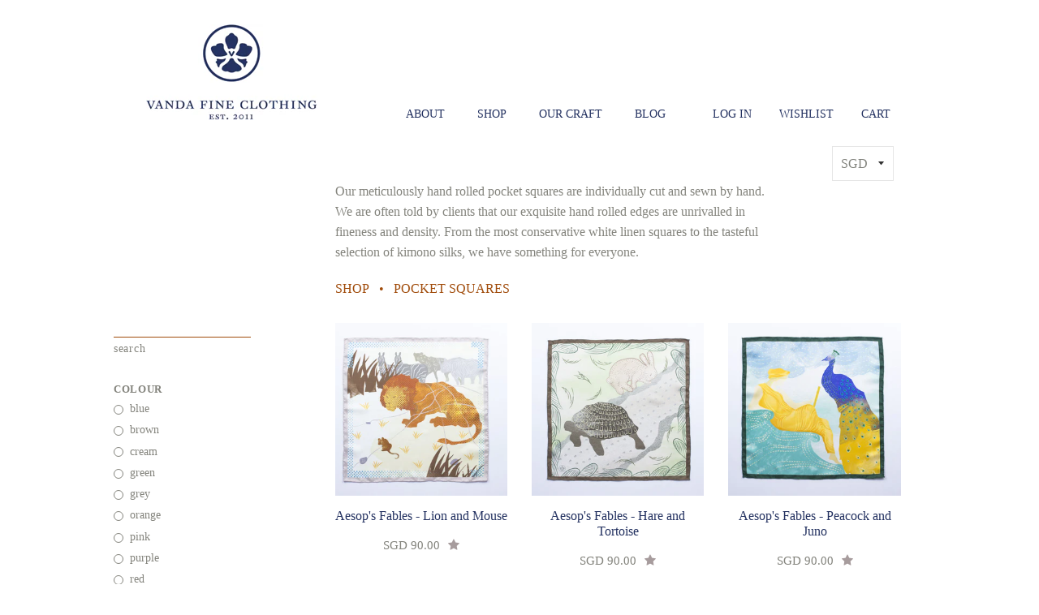

--- FILE ---
content_type: text/html; charset=utf-8
request_url: https://shop.vandafineclothing.com/collections/pocket-squares?page=2
body_size: 22296
content:
<!doctype html>
<!--[if lt IE 7]><html class="no-js lt-ie9 lt-ie8 lt-ie7" lang="en"> <![endif]-->
<!--[if IE 7]><html class="no-js lt-ie9 lt-ie8" lang="en"> <![endif]-->
<!--[if IE 8]><html class="no-js lt-ie9" lang="en"> <![endif]-->
<!--[if IE 9 ]><html class="ie9 no-js"> <![endif]-->
<!--[if (gt IE 9)|!(IE)]><!--> <html class="no-js"> <!--<![endif]-->
<head>

  <!-- Basic page needs ================================================== -->
  <meta charset="utf-8">
  <meta http-equiv="X-UA-Compatible" content="IE=edge,chrome=1">

  
  <link rel="shortcut icon" href="//shop.vandafineclothing.com/cdn/shop/t/2/assets/favicon.png?v=30982010865731385901509297034" type="image/png" />
  

  <!-- Title and description ================================================== -->
  <title>
  Pocket Squares &ndash; Page 2 &ndash; Vanda Fine Clothing
  </title>

  
  <meta name="description" content="Our meticulously hand rolled pocket squares are individually cut and sewn by hand. We are often told by clients that our exquisite hand rolled edges are unrivalled in fineness and density. From the most conservative white linen squares to the tasteful selection of kimono silks, we have something for everyone.">
  

  <!-- Helpers ================================================== -->
  <!-- /snippets/social-meta-tags.liquid -->


  <meta property="og:type" content="website">
  <meta property="og:title" content="Pocket Squares">
  
  <meta property="og:image" content="http://shop.vandafineclothing.com/cdn/shop/t/2/assets/logo.png?v=87979027561141419531437905050">
  <meta property="og:image:secure_url" content="https://shop.vandafineclothing.com/cdn/shop/t/2/assets/logo.png?v=87979027561141419531437905050">
  


  <meta property="og:description" content="Our meticulously hand rolled pocket squares are individually cut and sewn by hand. We are often told by clients that our exquisite hand rolled edges are unrivalled in fineness and density. From the most conservative white linen squares to the tasteful selection of kimono silks, we have something for everyone.">

  <meta property="og:url" content="https://shop.vandafineclothing.com/collections/pocket-squares?page=2">
  <meta property="og:site_name" content="Vanda Fine Clothing">





  <meta name="twitter:site" content="@">



  <link rel="canonical" href="https://shop.vandafineclothing.com/collections/pocket-squares?page=2">
  <meta name="viewport" content="width=device-width,initial-scale=1">
  <meta name="theme-color" content="#243261">

  <!-- CSS ================================================== -->
  <link href="//shop.vandafineclothing.com/cdn/shop/t/2/assets/popup.scss.css?v=48720680294141081831509028199" rel="stylesheet" type="text/css" media="all" />
  

  <link href="//shop.vandafineclothing.com/cdn/shop/t/2/assets/timber.scss.css?v=138611012000503578821697101332" rel="stylesheet" type="text/css" media="all" />
  <link href="//shop.vandafineclothing.com/cdn/shop/t/2/assets/header.scss.css?v=85659806815244170581459574351" rel="stylesheet" type="text/css" media="all" />

  <!-- Header hook for plugins ================================================== -->
  <script>window.performance && window.performance.mark && window.performance.mark('shopify.content_for_header.start');</script><meta name="google-site-verification" content="2ymmgJVQWAHJ5Nd5E4XDKaK_21PbjQa_vO4YJLpQvS0">
<meta id="shopify-digital-wallet" name="shopify-digital-wallet" content="/9363188/digital_wallets/dialog">
<meta name="shopify-checkout-api-token" content="d626755b10fc6e409285bc37b9f50ab1">
<link rel="alternate" type="application/atom+xml" title="Feed" href="/collections/pocket-squares.atom" />
<link rel="prev" href="/collections/pocket-squares?page=1">
<link rel="next" href="/collections/pocket-squares?page=3">
<link rel="alternate" type="application/json+oembed" href="https://shop.vandafineclothing.com/collections/pocket-squares.oembed?page=2">
<script async="async" src="/checkouts/internal/preloads.js?locale=en-SG"></script>
<link rel="preconnect" href="https://shop.app" crossorigin="anonymous">
<script async="async" src="https://shop.app/checkouts/internal/preloads.js?locale=en-SG&shop_id=9363188" crossorigin="anonymous"></script>
<script id="apple-pay-shop-capabilities" type="application/json">{"shopId":9363188,"countryCode":"SG","currencyCode":"SGD","merchantCapabilities":["supports3DS"],"merchantId":"gid:\/\/shopify\/Shop\/9363188","merchantName":"Vanda Fine Clothing","requiredBillingContactFields":["postalAddress","email","phone"],"requiredShippingContactFields":["postalAddress","email","phone"],"shippingType":"shipping","supportedNetworks":["visa","masterCard","amex"],"total":{"type":"pending","label":"Vanda Fine Clothing","amount":"1.00"},"shopifyPaymentsEnabled":true,"supportsSubscriptions":true}</script>
<script id="shopify-features" type="application/json">{"accessToken":"d626755b10fc6e409285bc37b9f50ab1","betas":["rich-media-storefront-analytics"],"domain":"shop.vandafineclothing.com","predictiveSearch":true,"shopId":9363188,"locale":"en"}</script>
<script>var Shopify = Shopify || {};
Shopify.shop = "vanda-4.myshopify.com";
Shopify.locale = "en";
Shopify.currency = {"active":"SGD","rate":"1.0"};
Shopify.country = "SG";
Shopify.theme = {"name":"timber-2-1-2","id":50876419,"schema_name":null,"schema_version":null,"theme_store_id":null,"role":"main"};
Shopify.theme.handle = "null";
Shopify.theme.style = {"id":null,"handle":null};
Shopify.cdnHost = "shop.vandafineclothing.com/cdn";
Shopify.routes = Shopify.routes || {};
Shopify.routes.root = "/";</script>
<script type="module">!function(o){(o.Shopify=o.Shopify||{}).modules=!0}(window);</script>
<script>!function(o){function n(){var o=[];function n(){o.push(Array.prototype.slice.apply(arguments))}return n.q=o,n}var t=o.Shopify=o.Shopify||{};t.loadFeatures=n(),t.autoloadFeatures=n()}(window);</script>
<script>
  window.ShopifyPay = window.ShopifyPay || {};
  window.ShopifyPay.apiHost = "shop.app\/pay";
  window.ShopifyPay.redirectState = null;
</script>
<script id="shop-js-analytics" type="application/json">{"pageType":"collection"}</script>
<script defer="defer" async type="module" src="//shop.vandafineclothing.com/cdn/shopifycloud/shop-js/modules/v2/client.init-shop-cart-sync_BT-GjEfc.en.esm.js"></script>
<script defer="defer" async type="module" src="//shop.vandafineclothing.com/cdn/shopifycloud/shop-js/modules/v2/chunk.common_D58fp_Oc.esm.js"></script>
<script defer="defer" async type="module" src="//shop.vandafineclothing.com/cdn/shopifycloud/shop-js/modules/v2/chunk.modal_xMitdFEc.esm.js"></script>
<script type="module">
  await import("//shop.vandafineclothing.com/cdn/shopifycloud/shop-js/modules/v2/client.init-shop-cart-sync_BT-GjEfc.en.esm.js");
await import("//shop.vandafineclothing.com/cdn/shopifycloud/shop-js/modules/v2/chunk.common_D58fp_Oc.esm.js");
await import("//shop.vandafineclothing.com/cdn/shopifycloud/shop-js/modules/v2/chunk.modal_xMitdFEc.esm.js");

  window.Shopify.SignInWithShop?.initShopCartSync?.({"fedCMEnabled":true,"windoidEnabled":true});

</script>
<script>
  window.Shopify = window.Shopify || {};
  if (!window.Shopify.featureAssets) window.Shopify.featureAssets = {};
  window.Shopify.featureAssets['shop-js'] = {"shop-cart-sync":["modules/v2/client.shop-cart-sync_DZOKe7Ll.en.esm.js","modules/v2/chunk.common_D58fp_Oc.esm.js","modules/v2/chunk.modal_xMitdFEc.esm.js"],"init-fed-cm":["modules/v2/client.init-fed-cm_B6oLuCjv.en.esm.js","modules/v2/chunk.common_D58fp_Oc.esm.js","modules/v2/chunk.modal_xMitdFEc.esm.js"],"shop-cash-offers":["modules/v2/client.shop-cash-offers_D2sdYoxE.en.esm.js","modules/v2/chunk.common_D58fp_Oc.esm.js","modules/v2/chunk.modal_xMitdFEc.esm.js"],"shop-login-button":["modules/v2/client.shop-login-button_QeVjl5Y3.en.esm.js","modules/v2/chunk.common_D58fp_Oc.esm.js","modules/v2/chunk.modal_xMitdFEc.esm.js"],"pay-button":["modules/v2/client.pay-button_DXTOsIq6.en.esm.js","modules/v2/chunk.common_D58fp_Oc.esm.js","modules/v2/chunk.modal_xMitdFEc.esm.js"],"shop-button":["modules/v2/client.shop-button_DQZHx9pm.en.esm.js","modules/v2/chunk.common_D58fp_Oc.esm.js","modules/v2/chunk.modal_xMitdFEc.esm.js"],"avatar":["modules/v2/client.avatar_BTnouDA3.en.esm.js"],"init-windoid":["modules/v2/client.init-windoid_CR1B-cfM.en.esm.js","modules/v2/chunk.common_D58fp_Oc.esm.js","modules/v2/chunk.modal_xMitdFEc.esm.js"],"init-shop-for-new-customer-accounts":["modules/v2/client.init-shop-for-new-customer-accounts_C_vY_xzh.en.esm.js","modules/v2/client.shop-login-button_QeVjl5Y3.en.esm.js","modules/v2/chunk.common_D58fp_Oc.esm.js","modules/v2/chunk.modal_xMitdFEc.esm.js"],"init-shop-email-lookup-coordinator":["modules/v2/client.init-shop-email-lookup-coordinator_BI7n9ZSv.en.esm.js","modules/v2/chunk.common_D58fp_Oc.esm.js","modules/v2/chunk.modal_xMitdFEc.esm.js"],"init-shop-cart-sync":["modules/v2/client.init-shop-cart-sync_BT-GjEfc.en.esm.js","modules/v2/chunk.common_D58fp_Oc.esm.js","modules/v2/chunk.modal_xMitdFEc.esm.js"],"shop-toast-manager":["modules/v2/client.shop-toast-manager_DiYdP3xc.en.esm.js","modules/v2/chunk.common_D58fp_Oc.esm.js","modules/v2/chunk.modal_xMitdFEc.esm.js"],"init-customer-accounts":["modules/v2/client.init-customer-accounts_D9ZNqS-Q.en.esm.js","modules/v2/client.shop-login-button_QeVjl5Y3.en.esm.js","modules/v2/chunk.common_D58fp_Oc.esm.js","modules/v2/chunk.modal_xMitdFEc.esm.js"],"init-customer-accounts-sign-up":["modules/v2/client.init-customer-accounts-sign-up_iGw4briv.en.esm.js","modules/v2/client.shop-login-button_QeVjl5Y3.en.esm.js","modules/v2/chunk.common_D58fp_Oc.esm.js","modules/v2/chunk.modal_xMitdFEc.esm.js"],"shop-follow-button":["modules/v2/client.shop-follow-button_CqMgW2wH.en.esm.js","modules/v2/chunk.common_D58fp_Oc.esm.js","modules/v2/chunk.modal_xMitdFEc.esm.js"],"checkout-modal":["modules/v2/client.checkout-modal_xHeaAweL.en.esm.js","modules/v2/chunk.common_D58fp_Oc.esm.js","modules/v2/chunk.modal_xMitdFEc.esm.js"],"shop-login":["modules/v2/client.shop-login_D91U-Q7h.en.esm.js","modules/v2/chunk.common_D58fp_Oc.esm.js","modules/v2/chunk.modal_xMitdFEc.esm.js"],"lead-capture":["modules/v2/client.lead-capture_BJmE1dJe.en.esm.js","modules/v2/chunk.common_D58fp_Oc.esm.js","modules/v2/chunk.modal_xMitdFEc.esm.js"],"payment-terms":["modules/v2/client.payment-terms_Ci9AEqFq.en.esm.js","modules/v2/chunk.common_D58fp_Oc.esm.js","modules/v2/chunk.modal_xMitdFEc.esm.js"]};
</script>
<script>(function() {
  var isLoaded = false;
  function asyncLoad() {
    if (isLoaded) return;
    isLoaded = true;
    var urls = ["https:\/\/assets.smartwishlist.webmarked.net\/static\/v6\/smartwishlist2.js?shop=vanda-4.myshopify.com","https:\/\/cdn.hextom.com\/js\/freeshippingbar.js?shop=vanda-4.myshopify.com"];
    for (var i = 0; i < urls.length; i++) {
      var s = document.createElement('script');
      s.type = 'text/javascript';
      s.async = true;
      s.src = urls[i];
      var x = document.getElementsByTagName('script')[0];
      x.parentNode.insertBefore(s, x);
    }
  };
  if(window.attachEvent) {
    window.attachEvent('onload', asyncLoad);
  } else {
    window.addEventListener('load', asyncLoad, false);
  }
})();</script>
<script id="__st">var __st={"a":9363188,"offset":28800,"reqid":"0cf60b89-4621-498d-8c5a-682b1ea91498-1769104511","pageurl":"shop.vandafineclothing.com\/collections\/pocket-squares?page=2","u":"4511c28e144d","p":"collection","rtyp":"collection","rid":101956483};</script>
<script>window.ShopifyPaypalV4VisibilityTracking = true;</script>
<script id="captcha-bootstrap">!function(){'use strict';const t='contact',e='account',n='new_comment',o=[[t,t],['blogs',n],['comments',n],[t,'customer']],c=[[e,'customer_login'],[e,'guest_login'],[e,'recover_customer_password'],[e,'create_customer']],r=t=>t.map((([t,e])=>`form[action*='/${t}']:not([data-nocaptcha='true']) input[name='form_type'][value='${e}']`)).join(','),a=t=>()=>t?[...document.querySelectorAll(t)].map((t=>t.form)):[];function s(){const t=[...o],e=r(t);return a(e)}const i='password',u='form_key',d=['recaptcha-v3-token','g-recaptcha-response','h-captcha-response',i],f=()=>{try{return window.sessionStorage}catch{return}},m='__shopify_v',_=t=>t.elements[u];function p(t,e,n=!1){try{const o=window.sessionStorage,c=JSON.parse(o.getItem(e)),{data:r}=function(t){const{data:e,action:n}=t;return t[m]||n?{data:e,action:n}:{data:t,action:n}}(c);for(const[e,n]of Object.entries(r))t.elements[e]&&(t.elements[e].value=n);n&&o.removeItem(e)}catch(o){console.error('form repopulation failed',{error:o})}}const l='form_type',E='cptcha';function T(t){t.dataset[E]=!0}const w=window,h=w.document,L='Shopify',v='ce_forms',y='captcha';let A=!1;((t,e)=>{const n=(g='f06e6c50-85a8-45c8-87d0-21a2b65856fe',I='https://cdn.shopify.com/shopifycloud/storefront-forms-hcaptcha/ce_storefront_forms_captcha_hcaptcha.v1.5.2.iife.js',D={infoText:'Protected by hCaptcha',privacyText:'Privacy',termsText:'Terms'},(t,e,n)=>{const o=w[L][v],c=o.bindForm;if(c)return c(t,g,e,D).then(n);var r;o.q.push([[t,g,e,D],n]),r=I,A||(h.body.append(Object.assign(h.createElement('script'),{id:'captcha-provider',async:!0,src:r})),A=!0)});var g,I,D;w[L]=w[L]||{},w[L][v]=w[L][v]||{},w[L][v].q=[],w[L][y]=w[L][y]||{},w[L][y].protect=function(t,e){n(t,void 0,e),T(t)},Object.freeze(w[L][y]),function(t,e,n,w,h,L){const[v,y,A,g]=function(t,e,n){const i=e?o:[],u=t?c:[],d=[...i,...u],f=r(d),m=r(i),_=r(d.filter((([t,e])=>n.includes(e))));return[a(f),a(m),a(_),s()]}(w,h,L),I=t=>{const e=t.target;return e instanceof HTMLFormElement?e:e&&e.form},D=t=>v().includes(t);t.addEventListener('submit',(t=>{const e=I(t);if(!e)return;const n=D(e)&&!e.dataset.hcaptchaBound&&!e.dataset.recaptchaBound,o=_(e),c=g().includes(e)&&(!o||!o.value);(n||c)&&t.preventDefault(),c&&!n&&(function(t){try{if(!f())return;!function(t){const e=f();if(!e)return;const n=_(t);if(!n)return;const o=n.value;o&&e.removeItem(o)}(t);const e=Array.from(Array(32),(()=>Math.random().toString(36)[2])).join('');!function(t,e){_(t)||t.append(Object.assign(document.createElement('input'),{type:'hidden',name:u})),t.elements[u].value=e}(t,e),function(t,e){const n=f();if(!n)return;const o=[...t.querySelectorAll(`input[type='${i}']`)].map((({name:t})=>t)),c=[...d,...o],r={};for(const[a,s]of new FormData(t).entries())c.includes(a)||(r[a]=s);n.setItem(e,JSON.stringify({[m]:1,action:t.action,data:r}))}(t,e)}catch(e){console.error('failed to persist form',e)}}(e),e.submit())}));const S=(t,e)=>{t&&!t.dataset[E]&&(n(t,e.some((e=>e===t))),T(t))};for(const o of['focusin','change'])t.addEventListener(o,(t=>{const e=I(t);D(e)&&S(e,y())}));const B=e.get('form_key'),M=e.get(l),P=B&&M;t.addEventListener('DOMContentLoaded',(()=>{const t=y();if(P)for(const e of t)e.elements[l].value===M&&p(e,B);[...new Set([...A(),...v().filter((t=>'true'===t.dataset.shopifyCaptcha))])].forEach((e=>S(e,t)))}))}(h,new URLSearchParams(w.location.search),n,t,e,['guest_login'])})(!0,!0)}();</script>
<script integrity="sha256-4kQ18oKyAcykRKYeNunJcIwy7WH5gtpwJnB7kiuLZ1E=" data-source-attribution="shopify.loadfeatures" defer="defer" src="//shop.vandafineclothing.com/cdn/shopifycloud/storefront/assets/storefront/load_feature-a0a9edcb.js" crossorigin="anonymous"></script>
<script crossorigin="anonymous" defer="defer" src="//shop.vandafineclothing.com/cdn/shopifycloud/storefront/assets/shopify_pay/storefront-65b4c6d7.js?v=20250812"></script>
<script data-source-attribution="shopify.dynamic_checkout.dynamic.init">var Shopify=Shopify||{};Shopify.PaymentButton=Shopify.PaymentButton||{isStorefrontPortableWallets:!0,init:function(){window.Shopify.PaymentButton.init=function(){};var t=document.createElement("script");t.src="https://shop.vandafineclothing.com/cdn/shopifycloud/portable-wallets/latest/portable-wallets.en.js",t.type="module",document.head.appendChild(t)}};
</script>
<script data-source-attribution="shopify.dynamic_checkout.buyer_consent">
  function portableWalletsHideBuyerConsent(e){var t=document.getElementById("shopify-buyer-consent"),n=document.getElementById("shopify-subscription-policy-button");t&&n&&(t.classList.add("hidden"),t.setAttribute("aria-hidden","true"),n.removeEventListener("click",e))}function portableWalletsShowBuyerConsent(e){var t=document.getElementById("shopify-buyer-consent"),n=document.getElementById("shopify-subscription-policy-button");t&&n&&(t.classList.remove("hidden"),t.removeAttribute("aria-hidden"),n.addEventListener("click",e))}window.Shopify?.PaymentButton&&(window.Shopify.PaymentButton.hideBuyerConsent=portableWalletsHideBuyerConsent,window.Shopify.PaymentButton.showBuyerConsent=portableWalletsShowBuyerConsent);
</script>
<script data-source-attribution="shopify.dynamic_checkout.cart.bootstrap">document.addEventListener("DOMContentLoaded",(function(){function t(){return document.querySelector("shopify-accelerated-checkout-cart, shopify-accelerated-checkout")}if(t())Shopify.PaymentButton.init();else{new MutationObserver((function(e,n){t()&&(Shopify.PaymentButton.init(),n.disconnect())})).observe(document.body,{childList:!0,subtree:!0})}}));
</script>
<script id='scb4127' type='text/javascript' async='' src='https://shop.vandafineclothing.com/cdn/shopifycloud/privacy-banner/storefront-banner.js'></script><link id="shopify-accelerated-checkout-styles" rel="stylesheet" media="screen" href="https://shop.vandafineclothing.com/cdn/shopifycloud/portable-wallets/latest/accelerated-checkout-backwards-compat.css" crossorigin="anonymous">
<style id="shopify-accelerated-checkout-cart">
        #shopify-buyer-consent {
  margin-top: 1em;
  display: inline-block;
  width: 100%;
}

#shopify-buyer-consent.hidden {
  display: none;
}

#shopify-subscription-policy-button {
  background: none;
  border: none;
  padding: 0;
  text-decoration: underline;
  font-size: inherit;
  cursor: pointer;
}

#shopify-subscription-policy-button::before {
  box-shadow: none;
}

      </style>

<script>window.performance && window.performance.mark && window.performance.mark('shopify.content_for_header.end');</script>
  <!-- /snippets/oldIE-js.liquid -->


<!--[if lt IE 9]>
<script src="//cdnjs.cloudflare.com/ajax/libs/html5shiv/3.7.2/html5shiv.min.js" type="text/javascript"></script>
<script src="//shop.vandafineclothing.com/cdn/shop/t/2/assets/respond.min.js?v=52248677837542619231437814231" type="text/javascript"></script>
<link href="//shop.vandafineclothing.com/cdn/shop/t/2/assets/respond-proxy.html" id="respond-proxy" rel="respond-proxy" />
<link href="//shop.vandafineclothing.com/search?q=2eed3ae9120af999f8d8c505edfa6fcc" id="respond-redirect" rel="respond-redirect" />
<script src="//shop.vandafineclothing.com/search?q=2eed3ae9120af999f8d8c505edfa6fcc" type="text/javascript"></script>
<![endif]-->



  <script src="//ajax.googleapis.com/ajax/libs/jquery/1.11.0/jquery.min.js" type="text/javascript"></script>
  <script src="//shop.vandafineclothing.com/cdn/shop/t/2/assets/modernizr.min.js?v=137617515274177302221437814231" type="text/javascript"></script>

  
  

<!-- BEGIN app block: shopify://apps/s-loyalty-rewards-referrals/blocks/sloyalty/f90f2ab8-a279-400e-9afd-407dde679703 --><!-- BEGIN app snippet: sloyalty-info -->


<script type="text/javascript">
window.sloyalty = window.sloyalty || {};
window.sloyalty.shop = 'vanda-4.myshopify.com';
window.sloyalty.root = '/';

window.sloyalty.customer_id = '';
window.sloyalty.digest = '';




window.sloyalty.preferred_lang_code = 'en';

</script>


  
  <div class="sloyalty-loyalty-widget"
      data-shop="vanda-4.myshopify.com"></div>
  



  <div class="sloyalty-referral-widget"
    data-digest=""
    data-shop="vanda-4.myshopify.com"
    data-customer=""></div>
  
  <div class="sloyalty-standalone-share-widget"
      data-shop="vanda-4.myshopify.com"></div>
  



<!-- END app snippet -->



<!-- END app block --><script src="https://cdn.shopify.com/extensions/0199c737-c40d-7056-a04d-d00ed7a46d6e/sloyalty-13/assets/sloyalty.shopify.js" type="text/javascript" defer="defer"></script>
<link href="https://monorail-edge.shopifysvc.com" rel="dns-prefetch">
<script>(function(){if ("sendBeacon" in navigator && "performance" in window) {try {var session_token_from_headers = performance.getEntriesByType('navigation')[0].serverTiming.find(x => x.name == '_s').description;} catch {var session_token_from_headers = undefined;}var session_cookie_matches = document.cookie.match(/_shopify_s=([^;]*)/);var session_token_from_cookie = session_cookie_matches && session_cookie_matches.length === 2 ? session_cookie_matches[1] : "";var session_token = session_token_from_headers || session_token_from_cookie || "";function handle_abandonment_event(e) {var entries = performance.getEntries().filter(function(entry) {return /monorail-edge.shopifysvc.com/.test(entry.name);});if (!window.abandonment_tracked && entries.length === 0) {window.abandonment_tracked = true;var currentMs = Date.now();var navigation_start = performance.timing.navigationStart;var payload = {shop_id: 9363188,url: window.location.href,navigation_start,duration: currentMs - navigation_start,session_token,page_type: "collection"};window.navigator.sendBeacon("https://monorail-edge.shopifysvc.com/v1/produce", JSON.stringify({schema_id: "online_store_buyer_site_abandonment/1.1",payload: payload,metadata: {event_created_at_ms: currentMs,event_sent_at_ms: currentMs}}));}}window.addEventListener('pagehide', handle_abandonment_event);}}());</script>
<script id="web-pixels-manager-setup">(function e(e,d,r,n,o){if(void 0===o&&(o={}),!Boolean(null===(a=null===(i=window.Shopify)||void 0===i?void 0:i.analytics)||void 0===a?void 0:a.replayQueue)){var i,a;window.Shopify=window.Shopify||{};var t=window.Shopify;t.analytics=t.analytics||{};var s=t.analytics;s.replayQueue=[],s.publish=function(e,d,r){return s.replayQueue.push([e,d,r]),!0};try{self.performance.mark("wpm:start")}catch(e){}var l=function(){var e={modern:/Edge?\/(1{2}[4-9]|1[2-9]\d|[2-9]\d{2}|\d{4,})\.\d+(\.\d+|)|Firefox\/(1{2}[4-9]|1[2-9]\d|[2-9]\d{2}|\d{4,})\.\d+(\.\d+|)|Chrom(ium|e)\/(9{2}|\d{3,})\.\d+(\.\d+|)|(Maci|X1{2}).+ Version\/(15\.\d+|(1[6-9]|[2-9]\d|\d{3,})\.\d+)([,.]\d+|)( \(\w+\)|)( Mobile\/\w+|) Safari\/|Chrome.+OPR\/(9{2}|\d{3,})\.\d+\.\d+|(CPU[ +]OS|iPhone[ +]OS|CPU[ +]iPhone|CPU IPhone OS|CPU iPad OS)[ +]+(15[._]\d+|(1[6-9]|[2-9]\d|\d{3,})[._]\d+)([._]\d+|)|Android:?[ /-](13[3-9]|1[4-9]\d|[2-9]\d{2}|\d{4,})(\.\d+|)(\.\d+|)|Android.+Firefox\/(13[5-9]|1[4-9]\d|[2-9]\d{2}|\d{4,})\.\d+(\.\d+|)|Android.+Chrom(ium|e)\/(13[3-9]|1[4-9]\d|[2-9]\d{2}|\d{4,})\.\d+(\.\d+|)|SamsungBrowser\/([2-9]\d|\d{3,})\.\d+/,legacy:/Edge?\/(1[6-9]|[2-9]\d|\d{3,})\.\d+(\.\d+|)|Firefox\/(5[4-9]|[6-9]\d|\d{3,})\.\d+(\.\d+|)|Chrom(ium|e)\/(5[1-9]|[6-9]\d|\d{3,})\.\d+(\.\d+|)([\d.]+$|.*Safari\/(?![\d.]+ Edge\/[\d.]+$))|(Maci|X1{2}).+ Version\/(10\.\d+|(1[1-9]|[2-9]\d|\d{3,})\.\d+)([,.]\d+|)( \(\w+\)|)( Mobile\/\w+|) Safari\/|Chrome.+OPR\/(3[89]|[4-9]\d|\d{3,})\.\d+\.\d+|(CPU[ +]OS|iPhone[ +]OS|CPU[ +]iPhone|CPU IPhone OS|CPU iPad OS)[ +]+(10[._]\d+|(1[1-9]|[2-9]\d|\d{3,})[._]\d+)([._]\d+|)|Android:?[ /-](13[3-9]|1[4-9]\d|[2-9]\d{2}|\d{4,})(\.\d+|)(\.\d+|)|Mobile Safari.+OPR\/([89]\d|\d{3,})\.\d+\.\d+|Android.+Firefox\/(13[5-9]|1[4-9]\d|[2-9]\d{2}|\d{4,})\.\d+(\.\d+|)|Android.+Chrom(ium|e)\/(13[3-9]|1[4-9]\d|[2-9]\d{2}|\d{4,})\.\d+(\.\d+|)|Android.+(UC? ?Browser|UCWEB|U3)[ /]?(15\.([5-9]|\d{2,})|(1[6-9]|[2-9]\d|\d{3,})\.\d+)\.\d+|SamsungBrowser\/(5\.\d+|([6-9]|\d{2,})\.\d+)|Android.+MQ{2}Browser\/(14(\.(9|\d{2,})|)|(1[5-9]|[2-9]\d|\d{3,})(\.\d+|))(\.\d+|)|K[Aa][Ii]OS\/(3\.\d+|([4-9]|\d{2,})\.\d+)(\.\d+|)/},d=e.modern,r=e.legacy,n=navigator.userAgent;return n.match(d)?"modern":n.match(r)?"legacy":"unknown"}(),u="modern"===l?"modern":"legacy",c=(null!=n?n:{modern:"",legacy:""})[u],f=function(e){return[e.baseUrl,"/wpm","/b",e.hashVersion,"modern"===e.buildTarget?"m":"l",".js"].join("")}({baseUrl:d,hashVersion:r,buildTarget:u}),m=function(e){var d=e.version,r=e.bundleTarget,n=e.surface,o=e.pageUrl,i=e.monorailEndpoint;return{emit:function(e){var a=e.status,t=e.errorMsg,s=(new Date).getTime(),l=JSON.stringify({metadata:{event_sent_at_ms:s},events:[{schema_id:"web_pixels_manager_load/3.1",payload:{version:d,bundle_target:r,page_url:o,status:a,surface:n,error_msg:t},metadata:{event_created_at_ms:s}}]});if(!i)return console&&console.warn&&console.warn("[Web Pixels Manager] No Monorail endpoint provided, skipping logging."),!1;try{return self.navigator.sendBeacon.bind(self.navigator)(i,l)}catch(e){}var u=new XMLHttpRequest;try{return u.open("POST",i,!0),u.setRequestHeader("Content-Type","text/plain"),u.send(l),!0}catch(e){return console&&console.warn&&console.warn("[Web Pixels Manager] Got an unhandled error while logging to Monorail."),!1}}}}({version:r,bundleTarget:l,surface:e.surface,pageUrl:self.location.href,monorailEndpoint:e.monorailEndpoint});try{o.browserTarget=l,function(e){var d=e.src,r=e.async,n=void 0===r||r,o=e.onload,i=e.onerror,a=e.sri,t=e.scriptDataAttributes,s=void 0===t?{}:t,l=document.createElement("script"),u=document.querySelector("head"),c=document.querySelector("body");if(l.async=n,l.src=d,a&&(l.integrity=a,l.crossOrigin="anonymous"),s)for(var f in s)if(Object.prototype.hasOwnProperty.call(s,f))try{l.dataset[f]=s[f]}catch(e){}if(o&&l.addEventListener("load",o),i&&l.addEventListener("error",i),u)u.appendChild(l);else{if(!c)throw new Error("Did not find a head or body element to append the script");c.appendChild(l)}}({src:f,async:!0,onload:function(){if(!function(){var e,d;return Boolean(null===(d=null===(e=window.Shopify)||void 0===e?void 0:e.analytics)||void 0===d?void 0:d.initialized)}()){var d=window.webPixelsManager.init(e)||void 0;if(d){var r=window.Shopify.analytics;r.replayQueue.forEach((function(e){var r=e[0],n=e[1],o=e[2];d.publishCustomEvent(r,n,o)})),r.replayQueue=[],r.publish=d.publishCustomEvent,r.visitor=d.visitor,r.initialized=!0}}},onerror:function(){return m.emit({status:"failed",errorMsg:"".concat(f," has failed to load")})},sri:function(e){var d=/^sha384-[A-Za-z0-9+/=]+$/;return"string"==typeof e&&d.test(e)}(c)?c:"",scriptDataAttributes:o}),m.emit({status:"loading"})}catch(e){m.emit({status:"failed",errorMsg:(null==e?void 0:e.message)||"Unknown error"})}}})({shopId: 9363188,storefrontBaseUrl: "https://shop.vandafineclothing.com",extensionsBaseUrl: "https://extensions.shopifycdn.com/cdn/shopifycloud/web-pixels-manager",monorailEndpoint: "https://monorail-edge.shopifysvc.com/unstable/produce_batch",surface: "storefront-renderer",enabledBetaFlags: ["2dca8a86"],webPixelsConfigList: [{"id":"614695091","configuration":"{\"config\":\"{\\\"pixel_id\\\":\\\"GT-TNPB7JP\\\",\\\"google_tag_ids\\\":[\\\"GT-TNPB7JP\\\"],\\\"target_country\\\":\\\"SG\\\",\\\"gtag_events\\\":[{\\\"type\\\":\\\"view_item\\\",\\\"action_label\\\":\\\"MC-GKXQL975LV\\\"},{\\\"type\\\":\\\"purchase\\\",\\\"action_label\\\":\\\"MC-GKXQL975LV\\\"},{\\\"type\\\":\\\"page_view\\\",\\\"action_label\\\":\\\"MC-GKXQL975LV\\\"}],\\\"enable_monitoring_mode\\\":false}\"}","eventPayloadVersion":"v1","runtimeContext":"OPEN","scriptVersion":"b2a88bafab3e21179ed38636efcd8a93","type":"APP","apiClientId":1780363,"privacyPurposes":[],"dataSharingAdjustments":{"protectedCustomerApprovalScopes":["read_customer_address","read_customer_email","read_customer_name","read_customer_personal_data","read_customer_phone"]}},{"id":"128975027","configuration":"{\"pixel_id\":\"431149481412412\",\"pixel_type\":\"facebook_pixel\",\"metaapp_system_user_token\":\"-\"}","eventPayloadVersion":"v1","runtimeContext":"OPEN","scriptVersion":"ca16bc87fe92b6042fbaa3acc2fbdaa6","type":"APP","apiClientId":2329312,"privacyPurposes":["ANALYTICS","MARKETING","SALE_OF_DATA"],"dataSharingAdjustments":{"protectedCustomerApprovalScopes":["read_customer_address","read_customer_email","read_customer_name","read_customer_personal_data","read_customer_phone"]}},{"id":"104628403","eventPayloadVersion":"v1","runtimeContext":"LAX","scriptVersion":"1","type":"CUSTOM","privacyPurposes":["ANALYTICS"],"name":"Google Analytics tag (migrated)"},{"id":"shopify-app-pixel","configuration":"{}","eventPayloadVersion":"v1","runtimeContext":"STRICT","scriptVersion":"0450","apiClientId":"shopify-pixel","type":"APP","privacyPurposes":["ANALYTICS","MARKETING"]},{"id":"shopify-custom-pixel","eventPayloadVersion":"v1","runtimeContext":"LAX","scriptVersion":"0450","apiClientId":"shopify-pixel","type":"CUSTOM","privacyPurposes":["ANALYTICS","MARKETING"]}],isMerchantRequest: false,initData: {"shop":{"name":"Vanda Fine Clothing","paymentSettings":{"currencyCode":"SGD"},"myshopifyDomain":"vanda-4.myshopify.com","countryCode":"SG","storefrontUrl":"https:\/\/shop.vandafineclothing.com"},"customer":null,"cart":null,"checkout":null,"productVariants":[],"purchasingCompany":null},},"https://shop.vandafineclothing.com/cdn","fcfee988w5aeb613cpc8e4bc33m6693e112",{"modern":"","legacy":""},{"shopId":"9363188","storefrontBaseUrl":"https:\/\/shop.vandafineclothing.com","extensionBaseUrl":"https:\/\/extensions.shopifycdn.com\/cdn\/shopifycloud\/web-pixels-manager","surface":"storefront-renderer","enabledBetaFlags":"[\"2dca8a86\"]","isMerchantRequest":"false","hashVersion":"fcfee988w5aeb613cpc8e4bc33m6693e112","publish":"custom","events":"[[\"page_viewed\",{}],[\"collection_viewed\",{\"collection\":{\"id\":\"101956483\",\"title\":\"Pocket Squares\",\"productVariants\":[{\"price\":{\"amount\":90.0,\"currencyCode\":\"SGD\"},\"product\":{\"title\":\"Aesop's Fables - Lion and Mouse\",\"vendor\":\"vanda\",\"id\":\"10706979907\",\"untranslatedTitle\":\"Aesop's Fables - Lion and Mouse\",\"url\":\"\/products\/lion-and-mouse\",\"type\":\"Pocket Squares\"},\"id\":\"42840049923\",\"image\":{\"src\":\"\/\/shop.vandafineclothing.com\/cdn\/shop\/products\/ps448-1.jpg?v=1505269499\"},\"sku\":\"PS619\",\"title\":\"Pocket Square - 15.75\\\" x 15.75\\\" (our standard)\",\"untranslatedTitle\":\"Pocket Square - 15.75\\\" x 15.75\\\" (our standard)\"},{\"price\":{\"amount\":90.0,\"currencyCode\":\"SGD\"},\"product\":{\"title\":\"Aesop's Fables - Hare and Tortoise\",\"vendor\":\"vanda\",\"id\":\"10706974019\",\"untranslatedTitle\":\"Aesop's Fables - Hare and Tortoise\",\"url\":\"\/products\/hare-and-tortoise\",\"type\":\"Pocket Squares\"},\"id\":\"42839988099\",\"image\":{\"src\":\"\/\/shop.vandafineclothing.com\/cdn\/shop\/products\/ps447-1.jpg?v=1505269469\"},\"sku\":\"PS618\",\"title\":\"Pocket Square - 15.75\\\" x 15.75\\\" (our standard)\",\"untranslatedTitle\":\"Pocket Square - 15.75\\\" x 15.75\\\" (our standard)\"},{\"price\":{\"amount\":90.0,\"currencyCode\":\"SGD\"},\"product\":{\"title\":\"Aesop's Fables - Peacock and Juno\",\"vendor\":\"vanda\",\"id\":\"10706964931\",\"untranslatedTitle\":\"Aesop's Fables - Peacock and Juno\",\"url\":\"\/products\/peacock-and-juno\",\"type\":\"Pocket Squares\"},\"id\":\"42839729923\",\"image\":{\"src\":\"\/\/shop.vandafineclothing.com\/cdn\/shop\/products\/ps446-1.jpg?v=1505269547\"},\"sku\":\"PS621\",\"title\":\"Pocket Square - 15.75\\\" x 15.75\\\" (our standard)\",\"untranslatedTitle\":\"Pocket Square - 15.75\\\" x 15.75\\\" (our standard)\"},{\"price\":{\"amount\":90.0,\"currencyCode\":\"SGD\"},\"product\":{\"title\":\"Aesop's Fables - Stag at the Pool\",\"vendor\":\"vanda\",\"id\":\"10706960579\",\"untranslatedTitle\":\"Aesop's Fables - Stag at the Pool\",\"url\":\"\/products\/stag-at-the-pool\",\"type\":\"Pocket Squares\"},\"id\":\"42839707715\",\"image\":{\"src\":\"\/\/shop.vandafineclothing.com\/cdn\/shop\/products\/ps445-1.jpg?v=1505269542\"},\"sku\":\"PS622\",\"title\":\"Pocket Square - 15.75\\\" x 15.75\\\" (our standard)\",\"untranslatedTitle\":\"Pocket Square - 15.75\\\" x 15.75\\\" (our standard)\"},{\"price\":{\"amount\":90.0,\"currencyCode\":\"SGD\"},\"product\":{\"title\":\"Aesop's Fables - Eagle and Cockerel\",\"vendor\":\"vanda\",\"id\":\"10706949187\",\"untranslatedTitle\":\"Aesop's Fables - Eagle and Cockerel\",\"url\":\"\/products\/eagle-and-cockerel\",\"type\":\"Pocket Squares\"},\"id\":\"42839604035\",\"image\":{\"src\":\"\/\/shop.vandafineclothing.com\/cdn\/shop\/products\/ps444-1.jpg?v=1505269530\"},\"sku\":\"PS596\",\"title\":\"Pocket Square - 15.75\\\" x 15.75\\\" (our standard)\",\"untranslatedTitle\":\"Pocket Square - 15.75\\\" x 15.75\\\" (our standard)\"},{\"price\":{\"amount\":90.0,\"currencyCode\":\"SGD\"},\"product\":{\"title\":\"Aesop's Fables - Crow and Pitcher\",\"vendor\":\"vanda\",\"id\":\"10706926787\",\"untranslatedTitle\":\"Aesop's Fables - Crow and Pitcher\",\"url\":\"\/products\/crow-and-pitcher\",\"type\":\"Pocket Squares\"},\"id\":\"42839295107\",\"image\":{\"src\":\"\/\/shop.vandafineclothing.com\/cdn\/shop\/products\/ps443-1.jpg?v=1505269524\"},\"sku\":\"PS620\",\"title\":\"Pocket Square - 15.75\\\" x 15.75\\\" (our standard)\",\"untranslatedTitle\":\"Pocket Square - 15.75\\\" x 15.75\\\" (our standard)\"},{\"price\":{\"amount\":90.0,\"currencyCode\":\"SGD\"},\"product\":{\"title\":\"Simply Shiok - Kaya Toast\",\"vendor\":\"vanda\",\"id\":\"8917130499\",\"untranslatedTitle\":\"Simply Shiok - Kaya Toast\",\"url\":\"\/products\/simply-shiok-kaya-toast\",\"type\":\"Pocket Squares\"},\"id\":\"30526310467\",\"image\":{\"src\":\"\/\/shop.vandafineclothing.com\/cdn\/shop\/products\/ps409-1.jpg?v=1477651170\"},\"sku\":\"PS607\",\"title\":\"Pocket Square - 15.75\\\" x 15.75\\\"\",\"untranslatedTitle\":\"Pocket Square - 15.75\\\" x 15.75\\\"\"},{\"price\":{\"amount\":90.0,\"currencyCode\":\"SGD\"},\"product\":{\"title\":\"Simply Shiok - Nigiri Sushi\",\"vendor\":\"vanda\",\"id\":\"8917128643\",\"untranslatedTitle\":\"Simply Shiok - Nigiri Sushi\",\"url\":\"\/products\/simply-shiok-nigiri-sushi\",\"type\":\"Pocket Squares\"},\"id\":\"30526274627\",\"image\":{\"src\":\"\/\/shop.vandafineclothing.com\/cdn\/shop\/products\/ps407-1.jpg?v=1477651187\"},\"sku\":\"PS608\",\"title\":\"Pocket Square - 15.75\\\" x 15.75\\\"\",\"untranslatedTitle\":\"Pocket Square - 15.75\\\" x 15.75\\\"\"},{\"price\":{\"amount\":90.0,\"currencyCode\":\"SGD\"},\"product\":{\"title\":\"Simply Shiok - Cheeseburger\",\"vendor\":\"vanda\",\"id\":\"8917125059\",\"untranslatedTitle\":\"Simply Shiok - Cheeseburger\",\"url\":\"\/products\/simply-shiok-cheeseburger\",\"type\":\"Pocket Squares\"},\"id\":\"30526224707\",\"image\":{\"src\":\"\/\/shop.vandafineclothing.com\/cdn\/shop\/products\/ps411-1.jpg?v=1477651180\"},\"sku\":\"PS610\",\"title\":\"Pocket Square - 15.75\\\" x 15.75\\\"\",\"untranslatedTitle\":\"Pocket Square - 15.75\\\" x 15.75\\\"\"},{\"price\":{\"amount\":90.0,\"currencyCode\":\"SGD\"},\"product\":{\"title\":\"Simply Shiok - Dim Sum\",\"vendor\":\"vanda\",\"id\":\"8917127427\",\"untranslatedTitle\":\"Simply Shiok - Dim Sum\",\"url\":\"\/products\/simply-shiok-dim-sum\",\"type\":\"Pocket Squares\"},\"id\":\"30526265155\",\"image\":{\"src\":\"\/\/shop.vandafineclothing.com\/cdn\/shop\/products\/ps410-1.jpg?v=1477651176\"},\"sku\":\"PS586\",\"title\":\"Pocket Square - 15.75\\\" x 15.75\\\"\",\"untranslatedTitle\":\"Pocket Square - 15.75\\\" x 15.75\\\"\"},{\"price\":{\"amount\":90.0,\"currencyCode\":\"SGD\"},\"product\":{\"title\":\"Simply Shiok - Pizza Margherita\",\"vendor\":\"vanda\",\"id\":\"8917115779\",\"untranslatedTitle\":\"Simply Shiok - Pizza Margherita\",\"url\":\"\/products\/simply-shiok-pizza-margherita\",\"type\":\"Pocket Squares\"},\"id\":\"30526141251\",\"image\":{\"src\":\"\/\/shop.vandafineclothing.com\/cdn\/shop\/products\/ps408-1.jpg?v=1477651189\"},\"sku\":\"PS609\",\"title\":\"Pocket Square - 15.75\\\" x 15.75\\\"\",\"untranslatedTitle\":\"Pocket Square - 15.75\\\" x 15.75\\\"\"},{\"price\":{\"amount\":70.0,\"currencyCode\":\"SGD\"},\"product\":{\"title\":\"The Ultimate White Square\",\"vendor\":\"vanda\",\"id\":\"3169914627\",\"untranslatedTitle\":\"The Ultimate White Square\",\"url\":\"\/products\/the-ultimate-white-square\",\"type\":\"Pocket Squares\"},\"id\":\"9200585027\",\"image\":{\"src\":\"\/\/shop.vandafineclothing.com\/cdn\/shop\/products\/ps296-1-2.jpg?v=1445406949\"},\"sku\":\"PS577\",\"title\":\"Pocket Square - 13\\\" x 13\\\"\",\"untranslatedTitle\":\"Pocket Square - 13\\\" x 13\\\"\"}]}}]]"});</script><script>
  window.ShopifyAnalytics = window.ShopifyAnalytics || {};
  window.ShopifyAnalytics.meta = window.ShopifyAnalytics.meta || {};
  window.ShopifyAnalytics.meta.currency = 'SGD';
  var meta = {"products":[{"id":10706979907,"gid":"gid:\/\/shopify\/Product\/10706979907","vendor":"vanda","type":"Pocket Squares","handle":"lion-and-mouse","variants":[{"id":42840049923,"price":9000,"name":"Aesop's Fables - Lion and Mouse - Pocket Square - 15.75\" x 15.75\" (our standard)","public_title":"Pocket Square - 15.75\" x 15.75\" (our standard)","sku":"PS619"}],"remote":false},{"id":10706974019,"gid":"gid:\/\/shopify\/Product\/10706974019","vendor":"vanda","type":"Pocket Squares","handle":"hare-and-tortoise","variants":[{"id":42839988099,"price":9000,"name":"Aesop's Fables - Hare and Tortoise - Pocket Square - 15.75\" x 15.75\" (our standard)","public_title":"Pocket Square - 15.75\" x 15.75\" (our standard)","sku":"PS618"}],"remote":false},{"id":10706964931,"gid":"gid:\/\/shopify\/Product\/10706964931","vendor":"vanda","type":"Pocket Squares","handle":"peacock-and-juno","variants":[{"id":42839729923,"price":9000,"name":"Aesop's Fables - Peacock and Juno - Pocket Square - 15.75\" x 15.75\" (our standard)","public_title":"Pocket Square - 15.75\" x 15.75\" (our standard)","sku":"PS621"}],"remote":false},{"id":10706960579,"gid":"gid:\/\/shopify\/Product\/10706960579","vendor":"vanda","type":"Pocket Squares","handle":"stag-at-the-pool","variants":[{"id":42839707715,"price":9000,"name":"Aesop's Fables - Stag at the Pool - Pocket Square - 15.75\" x 15.75\" (our standard)","public_title":"Pocket Square - 15.75\" x 15.75\" (our standard)","sku":"PS622"}],"remote":false},{"id":10706949187,"gid":"gid:\/\/shopify\/Product\/10706949187","vendor":"vanda","type":"Pocket Squares","handle":"eagle-and-cockerel","variants":[{"id":42839604035,"price":9000,"name":"Aesop's Fables - Eagle and Cockerel - Pocket Square - 15.75\" x 15.75\" (our standard)","public_title":"Pocket Square - 15.75\" x 15.75\" (our standard)","sku":"PS596"}],"remote":false},{"id":10706926787,"gid":"gid:\/\/shopify\/Product\/10706926787","vendor":"vanda","type":"Pocket Squares","handle":"crow-and-pitcher","variants":[{"id":42839295107,"price":9000,"name":"Aesop's Fables - Crow and Pitcher - Pocket Square - 15.75\" x 15.75\" (our standard)","public_title":"Pocket Square - 15.75\" x 15.75\" (our standard)","sku":"PS620"}],"remote":false},{"id":8917130499,"gid":"gid:\/\/shopify\/Product\/8917130499","vendor":"vanda","type":"Pocket Squares","handle":"simply-shiok-kaya-toast","variants":[{"id":30526310467,"price":9000,"name":"Simply Shiok - Kaya Toast - Pocket Square - 15.75\" x 15.75\"","public_title":"Pocket Square - 15.75\" x 15.75\"","sku":"PS607"}],"remote":false},{"id":8917128643,"gid":"gid:\/\/shopify\/Product\/8917128643","vendor":"vanda","type":"Pocket Squares","handle":"simply-shiok-nigiri-sushi","variants":[{"id":30526274627,"price":9000,"name":"Simply Shiok - Nigiri Sushi - Pocket Square - 15.75\" x 15.75\"","public_title":"Pocket Square - 15.75\" x 15.75\"","sku":"PS608"}],"remote":false},{"id":8917125059,"gid":"gid:\/\/shopify\/Product\/8917125059","vendor":"vanda","type":"Pocket Squares","handle":"simply-shiok-cheeseburger","variants":[{"id":30526224707,"price":9000,"name":"Simply Shiok - Cheeseburger - Pocket Square - 15.75\" x 15.75\"","public_title":"Pocket Square - 15.75\" x 15.75\"","sku":"PS610"}],"remote":false},{"id":8917127427,"gid":"gid:\/\/shopify\/Product\/8917127427","vendor":"vanda","type":"Pocket Squares","handle":"simply-shiok-dim-sum","variants":[{"id":30526265155,"price":9000,"name":"Simply Shiok - Dim Sum - Pocket Square - 15.75\" x 15.75\"","public_title":"Pocket Square - 15.75\" x 15.75\"","sku":"PS586"}],"remote":false},{"id":8917115779,"gid":"gid:\/\/shopify\/Product\/8917115779","vendor":"vanda","type":"Pocket Squares","handle":"simply-shiok-pizza-margherita","variants":[{"id":30526141251,"price":9000,"name":"Simply Shiok - Pizza Margherita - Pocket Square - 15.75\" x 15.75\"","public_title":"Pocket Square - 15.75\" x 15.75\"","sku":"PS609"}],"remote":false},{"id":3169914627,"gid":"gid:\/\/shopify\/Product\/3169914627","vendor":"vanda","type":"Pocket Squares","handle":"the-ultimate-white-square","variants":[{"id":9200585027,"price":7000,"name":"The Ultimate White Square - Pocket Square - 13\" x 13\"","public_title":"Pocket Square - 13\" x 13\"","sku":"PS577"},{"id":9200606979,"price":9000,"name":"The Ultimate White Square - Pocket Square - 17\" x 17\"","public_title":"Pocket Square - 17\" x 17\"","sku":"PS577"}],"remote":false}],"page":{"pageType":"collection","resourceType":"collection","resourceId":101956483,"requestId":"0cf60b89-4621-498d-8c5a-682b1ea91498-1769104511"}};
  for (var attr in meta) {
    window.ShopifyAnalytics.meta[attr] = meta[attr];
  }
</script>
<script class="analytics">
  (function () {
    var customDocumentWrite = function(content) {
      var jquery = null;

      if (window.jQuery) {
        jquery = window.jQuery;
      } else if (window.Checkout && window.Checkout.$) {
        jquery = window.Checkout.$;
      }

      if (jquery) {
        jquery('body').append(content);
      }
    };

    var hasLoggedConversion = function(token) {
      if (token) {
        return document.cookie.indexOf('loggedConversion=' + token) !== -1;
      }
      return false;
    }

    var setCookieIfConversion = function(token) {
      if (token) {
        var twoMonthsFromNow = new Date(Date.now());
        twoMonthsFromNow.setMonth(twoMonthsFromNow.getMonth() + 2);

        document.cookie = 'loggedConversion=' + token + '; expires=' + twoMonthsFromNow;
      }
    }

    var trekkie = window.ShopifyAnalytics.lib = window.trekkie = window.trekkie || [];
    if (trekkie.integrations) {
      return;
    }
    trekkie.methods = [
      'identify',
      'page',
      'ready',
      'track',
      'trackForm',
      'trackLink'
    ];
    trekkie.factory = function(method) {
      return function() {
        var args = Array.prototype.slice.call(arguments);
        args.unshift(method);
        trekkie.push(args);
        return trekkie;
      };
    };
    for (var i = 0; i < trekkie.methods.length; i++) {
      var key = trekkie.methods[i];
      trekkie[key] = trekkie.factory(key);
    }
    trekkie.load = function(config) {
      trekkie.config = config || {};
      trekkie.config.initialDocumentCookie = document.cookie;
      var first = document.getElementsByTagName('script')[0];
      var script = document.createElement('script');
      script.type = 'text/javascript';
      script.onerror = function(e) {
        var scriptFallback = document.createElement('script');
        scriptFallback.type = 'text/javascript';
        scriptFallback.onerror = function(error) {
                var Monorail = {
      produce: function produce(monorailDomain, schemaId, payload) {
        var currentMs = new Date().getTime();
        var event = {
          schema_id: schemaId,
          payload: payload,
          metadata: {
            event_created_at_ms: currentMs,
            event_sent_at_ms: currentMs
          }
        };
        return Monorail.sendRequest("https://" + monorailDomain + "/v1/produce", JSON.stringify(event));
      },
      sendRequest: function sendRequest(endpointUrl, payload) {
        // Try the sendBeacon API
        if (window && window.navigator && typeof window.navigator.sendBeacon === 'function' && typeof window.Blob === 'function' && !Monorail.isIos12()) {
          var blobData = new window.Blob([payload], {
            type: 'text/plain'
          });

          if (window.navigator.sendBeacon(endpointUrl, blobData)) {
            return true;
          } // sendBeacon was not successful

        } // XHR beacon

        var xhr = new XMLHttpRequest();

        try {
          xhr.open('POST', endpointUrl);
          xhr.setRequestHeader('Content-Type', 'text/plain');
          xhr.send(payload);
        } catch (e) {
          console.log(e);
        }

        return false;
      },
      isIos12: function isIos12() {
        return window.navigator.userAgent.lastIndexOf('iPhone; CPU iPhone OS 12_') !== -1 || window.navigator.userAgent.lastIndexOf('iPad; CPU OS 12_') !== -1;
      }
    };
    Monorail.produce('monorail-edge.shopifysvc.com',
      'trekkie_storefront_load_errors/1.1',
      {shop_id: 9363188,
      theme_id: 50876419,
      app_name: "storefront",
      context_url: window.location.href,
      source_url: "//shop.vandafineclothing.com/cdn/s/trekkie.storefront.46a754ac07d08c656eb845cfbf513dd9a18d4ced.min.js"});

        };
        scriptFallback.async = true;
        scriptFallback.src = '//shop.vandafineclothing.com/cdn/s/trekkie.storefront.46a754ac07d08c656eb845cfbf513dd9a18d4ced.min.js';
        first.parentNode.insertBefore(scriptFallback, first);
      };
      script.async = true;
      script.src = '//shop.vandafineclothing.com/cdn/s/trekkie.storefront.46a754ac07d08c656eb845cfbf513dd9a18d4ced.min.js';
      first.parentNode.insertBefore(script, first);
    };
    trekkie.load(
      {"Trekkie":{"appName":"storefront","development":false,"defaultAttributes":{"shopId":9363188,"isMerchantRequest":null,"themeId":50876419,"themeCityHash":"15909880145211148692","contentLanguage":"en","currency":"SGD","eventMetadataId":"a399f630-d96d-4626-bf4f-d9654ced610e"},"isServerSideCookieWritingEnabled":true,"monorailRegion":"shop_domain","enabledBetaFlags":["65f19447"]},"Session Attribution":{},"S2S":{"facebookCapiEnabled":false,"source":"trekkie-storefront-renderer","apiClientId":580111}}
    );

    var loaded = false;
    trekkie.ready(function() {
      if (loaded) return;
      loaded = true;

      window.ShopifyAnalytics.lib = window.trekkie;

      var originalDocumentWrite = document.write;
      document.write = customDocumentWrite;
      try { window.ShopifyAnalytics.merchantGoogleAnalytics.call(this); } catch(error) {};
      document.write = originalDocumentWrite;

      window.ShopifyAnalytics.lib.page(null,{"pageType":"collection","resourceType":"collection","resourceId":101956483,"requestId":"0cf60b89-4621-498d-8c5a-682b1ea91498-1769104511","shopifyEmitted":true});

      var match = window.location.pathname.match(/checkouts\/(.+)\/(thank_you|post_purchase)/)
      var token = match? match[1]: undefined;
      if (!hasLoggedConversion(token)) {
        setCookieIfConversion(token);
        window.ShopifyAnalytics.lib.track("Viewed Product Category",{"currency":"SGD","category":"Collection: pocket-squares","collectionName":"pocket-squares","collectionId":101956483,"nonInteraction":true},undefined,undefined,{"shopifyEmitted":true});
      }
    });


        var eventsListenerScript = document.createElement('script');
        eventsListenerScript.async = true;
        eventsListenerScript.src = "//shop.vandafineclothing.com/cdn/shopifycloud/storefront/assets/shop_events_listener-3da45d37.js";
        document.getElementsByTagName('head')[0].appendChild(eventsListenerScript);

})();</script>
  <script>
  if (!window.ga || (window.ga && typeof window.ga !== 'function')) {
    window.ga = function ga() {
      (window.ga.q = window.ga.q || []).push(arguments);
      if (window.Shopify && window.Shopify.analytics && typeof window.Shopify.analytics.publish === 'function') {
        window.Shopify.analytics.publish("ga_stub_called", {}, {sendTo: "google_osp_migration"});
      }
      console.error("Shopify's Google Analytics stub called with:", Array.from(arguments), "\nSee https://help.shopify.com/manual/promoting-marketing/pixels/pixel-migration#google for more information.");
    };
    if (window.Shopify && window.Shopify.analytics && typeof window.Shopify.analytics.publish === 'function') {
      window.Shopify.analytics.publish("ga_stub_initialized", {}, {sendTo: "google_osp_migration"});
    }
  }
</script>
<script
  defer
  src="https://shop.vandafineclothing.com/cdn/shopifycloud/perf-kit/shopify-perf-kit-3.0.4.min.js"
  data-application="storefront-renderer"
  data-shop-id="9363188"
  data-render-region="gcp-us-central1"
  data-page-type="collection"
  data-theme-instance-id="50876419"
  data-theme-name=""
  data-theme-version=""
  data-monorail-region="shop_domain"
  data-resource-timing-sampling-rate="10"
  data-shs="true"
  data-shs-beacon="true"
  data-shs-export-with-fetch="true"
  data-shs-logs-sample-rate="1"
  data-shs-beacon-endpoint="https://shop.vandafineclothing.com/api/collect"
></script>
</head>


<body id="pocket-squares" class="template-collection" >


<input type="hidden" name="sw_customer_id"  id="sw_customer_id" value="0" />


  <header id="masthead" class="site-header" role="banner">
      <div class="contain">
        <div class="site-header-wrap">
          <div class="site-header-table">
            <div class="site-branding">
                            <h1 class="site-title"><a href="http://vandafineclothing.com/" rel="home">Vanda</a></h1>
                          <a href="http://vandafineclothing.com/">
                            <img class="mobile-hidden" alt="Vanda" src="//shop.vandafineclothing.com/cdn/shop/t/2/assets/logo.png?v=87979027561141419531437905050">

                            <img class="logo-small" alt="Vanda" src="//shop.vandafineclothing.com/cdn/shop/t/2/assets/logo-small.png?v=45827372250431728711444746729">
                          </a>

            </div><!-- .site-branding -->

            <div class="site-menus">
              <nav id="site-navigation" class="main-navigation" role="navigation">
                <button class="menu-toggle" aria-controls="menu" aria-expanded="true">≡</button>
                <div class="menu-main-nav-container">
                  <ul id="menu-main-nav" class="menu nav-menu" aria-expanded="true">

                  

                    
                    
                      <li class="menu-item ">
                        <a href="http://vandafineclothing.com/about/" class="site-nav__link">About</a>
                      </li>
                    

                  

                    
                    
                      <li class="menu-item menu-more" aria-haspopup="true">
                        <a href="/collections/all?sort_by=created-descending" class="site-nav__link">
                          Shop
                        </a>
                        <div class="menu-submenu">
                          <a class="menu-submenu-close" href="#">×</a>
                          <ul id="menu-shop-nav">
                            
                              <li class="menu-item">
                                <a href="/collections/neckties" class="site-nav__link">Neckties</a>
                              </li>
                            
                              <li class="menu-item">
                                <a href="/collections/archives" class="site-nav__link">Archives</a>
                              </li>
                            
                              <li class="menu-item">
                                <a href="https://shop.vandafineclothing.com/collections/mtoseries" class="site-nav__link">MTO Series</a>
                              </li>
                            
                              <li class="menu-item">
                                <a href="/collections/bow-ties" class="site-nav__link">Bow Ties</a>
                              </li>
                            
                              <li class="menu-item site-nav--active">
                                <a href="/collections/pocket-squares" class="site-nav__link">Pocket Squares</a>
                              </li>
                            
                              <li class="menu-item">
                                <a href="/collections/scarves" class="site-nav__link">Scarves &amp; Neckerchiefs</a>
                              </li>
                            
                              <li class="menu-item">
                                <a href="/collections/others" class="site-nav__link">Others</a>
                              </li>
                            
                          </ul>
                        </div>
                      </li>
                    

                  

                    
                    
                      <li class="menu-item ">
                        <a href="http://vandafineclothing.com/our-craft/" class="site-nav__link">Our Craft</a>
                      </li>
                    

                  

                    
                    
                      <li class="menu-item ">
                        <a href="http://blog.vandafineclothing.com/" class="site-nav__link">Blog</a>
                      </li>
                    

                  

                    
                      <li class="mobile-visible menu-item menu-item-type-custom menu-item-object-custom menu-item-87"><a href="/account/login">Log In</a></li>
                    

<!-- Smart Wishlist navigation link Mobile -->
<li class="mobile-visible menu-item menu-item-type-custom menu-item-object-custom menu-item-87"><a href="/a/wishlist" id="smartwishlist_mobile_link" title="My Wishlist">Wishlist</a></li>

                  </ul><div class="mobile-visible main-nav-help menu-more">
                  <a class="http://vandafineclothing.com/help">Help</a>
                  <div class="menu-submenu"><a class="menu-submenu-close" href="#">×</a>
                    <div class="menu-footer-nav-container">
                      <ul class="menu">
                        <li class="menu-item menu-item-type-custom menu-item-object-custom menu-item-260"><a href="http://vandafineclothing.com/help/#help-customisation">customisation</a></li>
                        <li class="menu-item menu-item-type-custom menu-item-object-custom menu-item-63"><a href="http://vandafineclothing.com/help/#help-processing">order processing time</a></li>
                        <li class="menu-item menu-item-type-custom menu-item-object-custom menu-item-62"><a href="http://vandafineclothing.com/help/#help-shipping">shipping &amp; delivery</a></li>
                        <li class="menu-item menu-item-type-custom menu-item-object-custom menu-item-64"><a href="http://vandafineclothing.com/help/#help-tracking">order tracking</a></li>
                        <li class="menu-item menu-item-type-custom menu-item-object-custom menu-item-65"><a href="http://vandafineclothing.com/help/#help-refunds">refunds</a></li>
                        <li class="menu-item menu-item-type-custom menu-item-object-custom menu-item-115"><a href="http://vandafineclothing.com/help/#help-care">care instructions</a></li>
                        <li class="menu-item menu-item-type-custom menu-item-object-custom menu-item-261"><a href="http://vandafineclothing.com/help/#help-loyalty">loyalty &amp; referral program</a></li>
                        <li class="menu-item menu-item-type-custom menu-item-object-custom menu-item-66"><a href="http://vandafineclothing.com/help/#help-faq">faq</a></li>
                        <li class="menu-item menu-item-type-custom menu-item-object-custom menu-item-67"><a href="http://vandafineclothing.com/help/#help-privacy">privacy policy</a></li>
                      </ul>
                      </ul>
                    </div>
                  </div>
                </div></div>
              </nav><!-- #site-navigation -->
              <div class="account-bar ">
                
                  <a class="mobile-hidden" href="/account/login">Log In</a>
                

<!-- Smart Wishlist navigation link Desktop -->
<a class="mobile-hidden" href="/a/wishlist" id="smartwishlist_desktop_link" title="My Wishlist">Wishlist</a>

                <a href="http://shop.vandafineclothing.com/cart">Cart</a>
              </div>
                        </div>
          </div><!-- site-header-table -->
          <div class="currency-picker-holder">
            <label class="currency-picker__wrapper">
  <select class="currency-picker" name="currencies" style="display: inline; width: auto; vertical-align: inherit;">
  
  
  <option value="SGD" selected="selected">SGD</option>
  
    
    <option value="INR">INR</option>
    
  
    
    <option value="GBP">GBP</option>
    
  
    
    <option value="CAD">CAD</option>
    
  
    
    <option value="USD">USD</option>
    
  
    
    <option value="AUD">AUD</option>
    
  
    
    <option value="EUR">EUR</option>
    
  
    
    <option value="JPY">JPY</option>
    
  
  </select>
</label>
            <!-- collection -->
            
            <form class="search shop-search" action="/search">
              <input class="search-input" type="text" placeholder="search" name="q" value=""  />
              <input class="search-submit" type="submit" value="search" />
            </form>
            
          </div>
        </div><!-- site-header-wrap -->
      </div> <!-- contain -->
    </header>

  <div id="NavDrawer" class="drawer drawer--left">
    <div class="drawer__header">
      <div class="drawer__title h3">Browse</div>
      <div class="drawer__close js-drawer-close">
        <button type="button" class="icon-fallback-text">
          <span class="icon icon-x" aria-hidden="true"></span>
          <span class="fallback-text">Close menu</span>
        </button>
      </div>
    </div>
    <!-- begin mobile-nav -->
    <ul class="mobile-nav">
      
        
        
        
          <li class="mobile-nav__item">
            <a href="http://vandafineclothing.com/about/" class="mobile-nav__link">About</a>
          </li>
        
      
        
        
        
          <li class="mobile-nav__item" aria-haspopup="true">
            <div class="mobile-nav__has-sublist">
              <a href="/collections/all?sort_by=created-descending" class="mobile-nav__link">Shop</a>
              <div class="mobile-nav__toggle">
                <button type="button" class="icon-fallback-text mobile-nav__toggle-open">
                  <span class="icon icon-plus" aria-hidden="true"></span>
                  <span class="fallback-text">See More</span>
                </button>
                <button type="button" class="icon-fallback-text mobile-nav__toggle-close">
                  <span class="icon icon-minus" aria-hidden="true"></span>
                  <span class="fallback-text">"Close Cart"</span>
                </button>
              </div>
            </div>
            <ul class="mobile-nav__sublist">
              
                <li class="mobile-nav__item ">
                  <a href="/collections/neckties" class="mobile-nav__link">Neckties</a>
                </li>
              
                <li class="mobile-nav__item ">
                  <a href="/collections/archives" class="mobile-nav__link">Archives</a>
                </li>
              
                <li class="mobile-nav__item ">
                  <a href="https://shop.vandafineclothing.com/collections/mtoseries" class="mobile-nav__link">MTO Series</a>
                </li>
              
                <li class="mobile-nav__item ">
                  <a href="/collections/bow-ties" class="mobile-nav__link">Bow Ties</a>
                </li>
              
                <li class="mobile-nav__item  mobile-nav__item--active">
                  <a href="/collections/pocket-squares" class="mobile-nav__link">Pocket Squares</a>
                </li>
              
                <li class="mobile-nav__item ">
                  <a href="/collections/scarves" class="mobile-nav__link">Scarves &amp; Neckerchiefs</a>
                </li>
              
                <li class="mobile-nav__item ">
                  <a href="/collections/others" class="mobile-nav__link">Others</a>
                </li>
              
            </ul>
          </li>
        
      
        
        
        
          <li class="mobile-nav__item">
            <a href="http://vandafineclothing.com/our-craft/" class="mobile-nav__link">Our Craft</a>
          </li>
        
      
        
        
        
          <li class="mobile-nav__item">
            <a href="http://blog.vandafineclothing.com/" class="mobile-nav__link">Blog</a>
          </li>
        
      

      
      
        
          <li class="mobile-nav__item">
            <a href="/account/login" id="customer_login_link">Log in</a>
          </li>
        
      
    </ul>
    <!-- //mobile-nav -->
  </div>
  <div id="CartDrawer" class="drawer drawer--right">
    <div class="drawer__header">
      <div class="drawer__title h3">Shopping Cart</div>
      <div class="drawer__close js-drawer-close">
        <button type="button" class="icon-fallback-text">
          <span class="icon icon-x" aria-hidden="true"></span>
          <span class="fallback-text">"Close Cart"</span>
        </button>
      </div>
    </div>
    <div id="CartContainer"></div>
  </div>
  <div id="PageContainer" class="is-moved-by-drawer">
  

    <main class="main-content" role="main">

      <!-- /templates/collection.liquid -->

<div class="wrapper">





<div class="grid">
  <div class="grid__item large--seven-twelfths push--large--one-quarter">
    <header class="section-header">
        <div class="rte rte--header">
          <div class="collection-description">
            <meta charset="utf-8"><span>Our meticulously hand rolled pocket squares are individually cut and sewn by hand. We are often told by clients that our exquisite hand rolled edges are unrivalled in fineness and density. From the most conservative white linen squares to the tasteful selection of kimono silks, we have something for everyone.</span>
          </div>
        </div>
      </header>
  </div>
</div>

<div class="grid--rev">
  <div class="grid__item large--three-quarters">
    

<!-- /snippets/breadcrumb.liquid -->


<nav class="breadcrumb" role="navigation" aria-label="breadcrumbs">
  <a href="/" title="Back to the frontpage"> Shop </a>

  
    
      <span aria-hidden="true">&bull;</span>
      
        <span>Pocket Squares</span>
        
      
    

  
</nav>



    
    <div class="grid-uniform">

      
      

        <!-- /snippets/product-grid-item.liquid -->















<div class="grid__item large--one-third medium--one-half product-grid-item">

  
  <a href="/collections/pocket-squares/products/lion-and-mouse" class="grid__image product-thumb">
    <figure>
      
      <img class="product-thumb-main" src="//shop.vandafineclothing.com/cdn/shop/products/ps448-1_large.jpg?v=1505269499" alt="Aesop&#39;s Fables - Lion and Mouse">
      <img class="product-thumb-alt" src="//shop.vandafineclothing.com/cdn/shop/products/ps448-3_large.jpg?v=1505269499" alt="Aesop&#39;s Fables - Lion and Mouse">
      
    </figure>
  </a>

  <p class="h6">
    <a href="/collections/pocket-squares/products/lion-and-mouse">Aesop's Fables - Lion and Mouse</a>
  </p>
  <p class="product-grid-item-price">
    
    
      
        <span class=money>SGD 90.00</span>
      
    
    
    

<!-- Smart Wishlist begin -->
<span class="smartwishlist" data-product="10706979907" data-variant="42840049923"></span>
<!-- Smart Wishlist end -->


  </p>

</div>




      

        <!-- /snippets/product-grid-item.liquid -->















<div class="grid__item large--one-third medium--one-half product-grid-item">

  
  <a href="/collections/pocket-squares/products/hare-and-tortoise" class="grid__image product-thumb">
    <figure>
      
      <img class="product-thumb-main" src="//shop.vandafineclothing.com/cdn/shop/products/ps447-1_large.jpg?v=1505269469" alt="Aesop&#39;s Fables - Hare and Tortoise">
      <img class="product-thumb-alt" src="//shop.vandafineclothing.com/cdn/shop/products/ps447-3_large.jpg?v=1505269469" alt="Aesop&#39;s Fables - Hare and Tortoise">
      
    </figure>
  </a>

  <p class="h6">
    <a href="/collections/pocket-squares/products/hare-and-tortoise">Aesop's Fables - Hare and Tortoise</a>
  </p>
  <p class="product-grid-item-price">
    
    
      
        <span class=money>SGD 90.00</span>
      
    
    
    

<!-- Smart Wishlist begin -->
<span class="smartwishlist" data-product="10706974019" data-variant="42839988099"></span>
<!-- Smart Wishlist end -->


  </p>

</div>




      

        <!-- /snippets/product-grid-item.liquid -->















<div class="grid__item large--one-third medium--one-half product-grid-item">

  
  <a href="/collections/pocket-squares/products/peacock-and-juno" class="grid__image product-thumb">
    <figure>
      
      <img class="product-thumb-main" src="//shop.vandafineclothing.com/cdn/shop/products/ps446-1_large.jpg?v=1505269547" alt="Aesop&#39;s Fables - Peacock and Juno">
      <img class="product-thumb-alt" src="//shop.vandafineclothing.com/cdn/shop/products/ps446-3_large.jpg?v=1505269547" alt="Aesop&#39;s Fables - Peacock and Juno">
      
    </figure>
  </a>

  <p class="h6">
    <a href="/collections/pocket-squares/products/peacock-and-juno">Aesop's Fables - Peacock and Juno</a>
  </p>
  <p class="product-grid-item-price">
    
    
      
        <span class=money>SGD 90.00</span>
      
    
    
    

<!-- Smart Wishlist begin -->
<span class="smartwishlist" data-product="10706964931" data-variant="42839729923"></span>
<!-- Smart Wishlist end -->


  </p>

</div>




      

        <!-- /snippets/product-grid-item.liquid -->















<div class="grid__item large--one-third medium--one-half product-grid-item">

  
  <a href="/collections/pocket-squares/products/stag-at-the-pool" class="grid__image product-thumb">
    <figure>
      
      <img class="product-thumb-main" src="//shop.vandafineclothing.com/cdn/shop/products/ps445-1_large.jpg?v=1505269542" alt="Aesop&#39;s Fables - Stag at the Pool">
      <img class="product-thumb-alt" src="//shop.vandafineclothing.com/cdn/shop/products/ps445-3_large.jpg?v=1505269542" alt="Aesop&#39;s Fables - Stag at the Pool">
      
    </figure>
  </a>

  <p class="h6">
    <a href="/collections/pocket-squares/products/stag-at-the-pool">Aesop's Fables - Stag at the Pool</a>
  </p>
  <p class="product-grid-item-price">
    
    
      
        <span class=money>SGD 90.00</span>
      
    
    
    

<!-- Smart Wishlist begin -->
<span class="smartwishlist" data-product="10706960579" data-variant="42839707715"></span>
<!-- Smart Wishlist end -->


  </p>

</div>




      

        <!-- /snippets/product-grid-item.liquid -->















<div class="grid__item large--one-third medium--one-half product-grid-item">

  
  <a href="/collections/pocket-squares/products/eagle-and-cockerel" class="grid__image product-thumb">
    <figure>
      
      <img class="product-thumb-main" src="//shop.vandafineclothing.com/cdn/shop/products/ps444-1_large.jpg?v=1505269530" alt="Aesop&#39;s Fables - Eagle and Cockerel">
      <img class="product-thumb-alt" src="//shop.vandafineclothing.com/cdn/shop/products/ps444-3_large.jpg?v=1505269530" alt="Aesop&#39;s Fables - Eagle and Cockerel">
      
    </figure>
  </a>

  <p class="h6">
    <a href="/collections/pocket-squares/products/eagle-and-cockerel">Aesop's Fables - Eagle and Cockerel</a>
  </p>
  <p class="product-grid-item-price">
    
    
      
        <span class=money>SGD 90.00</span>
      
    
    
    

<!-- Smart Wishlist begin -->
<span class="smartwishlist" data-product="10706949187" data-variant="42839604035"></span>
<!-- Smart Wishlist end -->


  </p>

</div>




      

        <!-- /snippets/product-grid-item.liquid -->















<div class="grid__item large--one-third medium--one-half product-grid-item">

  
  <a href="/collections/pocket-squares/products/crow-and-pitcher" class="grid__image product-thumb">
    <figure>
      
      <img class="product-thumb-main" src="//shop.vandafineclothing.com/cdn/shop/products/ps443-1_large.jpg?v=1505269524" alt="Aesop&#39;s Fables - Crow and Pitcher">
      <img class="product-thumb-alt" src="//shop.vandafineclothing.com/cdn/shop/products/ps443-2_large.jpg?v=1505269524" alt="Aesop&#39;s Fables - Crow and Pitcher">
      
    </figure>
  </a>

  <p class="h6">
    <a href="/collections/pocket-squares/products/crow-and-pitcher">Aesop's Fables - Crow and Pitcher</a>
  </p>
  <p class="product-grid-item-price">
    
    
      
        <span class=money>SGD 90.00</span>
      
    
    
    

<!-- Smart Wishlist begin -->
<span class="smartwishlist" data-product="10706926787" data-variant="42839295107"></span>
<!-- Smart Wishlist end -->


  </p>

</div>




      

        <!-- /snippets/product-grid-item.liquid -->















<div class="grid__item large--one-third medium--one-half product-grid-item">

  
  <a href="/collections/pocket-squares/products/simply-shiok-kaya-toast" class="grid__image product-thumb">
    <figure>
      
      <img class="product-thumb-main" src="//shop.vandafineclothing.com/cdn/shop/products/ps409-1_large.jpg?v=1477651170" alt="Simply Shiok - Kaya Toast">
      <img class="product-thumb-alt" src="//shop.vandafineclothing.com/cdn/shop/products/ps409-2_large.jpg?v=1477651171" alt="Simply Shiok - Kaya Toast">
      
    </figure>
  </a>

  <p class="h6">
    <a href="/collections/pocket-squares/products/simply-shiok-kaya-toast">Simply Shiok - Kaya Toast</a>
  </p>
  <p class="product-grid-item-price">
    
    
      
        <span class=money>SGD 90.00</span>
      
    
    
    

<!-- Smart Wishlist begin -->
<span class="smartwishlist" data-product="8917130499" data-variant="30526310467"></span>
<!-- Smart Wishlist end -->


  </p>

</div>




      

        <!-- /snippets/product-grid-item.liquid -->















<div class="grid__item large--one-third medium--one-half product-grid-item">

  
  <a href="/collections/pocket-squares/products/simply-shiok-nigiri-sushi" class="grid__image product-thumb">
    <figure>
      
      <img class="product-thumb-main" src="//shop.vandafineclothing.com/cdn/shop/products/ps407-1_large.jpg?v=1477651187" alt="Simply Shiok - Nigiri Sushi">
      <img class="product-thumb-alt" src="//shop.vandafineclothing.com/cdn/shop/products/ps407-2_large.jpg?v=1477651188" alt="Simply Shiok - Nigiri Sushi">
      
    </figure>
  </a>

  <p class="h6">
    <a href="/collections/pocket-squares/products/simply-shiok-nigiri-sushi">Simply Shiok - Nigiri Sushi</a>
  </p>
  <p class="product-grid-item-price">
    
    
      
        <span class=money>SGD 90.00</span>
      
    
    
    

<!-- Smart Wishlist begin -->
<span class="smartwishlist" data-product="8917128643" data-variant="30526274627"></span>
<!-- Smart Wishlist end -->


  </p>

</div>




      

        <!-- /snippets/product-grid-item.liquid -->















<div class="grid__item large--one-third medium--one-half product-grid-item">

  
  <a href="/collections/pocket-squares/products/simply-shiok-cheeseburger" class="grid__image product-thumb">
    <figure>
      
      <img class="product-thumb-main" src="//shop.vandafineclothing.com/cdn/shop/products/ps411-1_large.jpg?v=1477651180" alt="Simply Shiok - Cheeseburger">
      <img class="product-thumb-alt" src="//shop.vandafineclothing.com/cdn/shop/products/ps411-2_large.jpg?v=1477651181" alt="Simply Shiok - Cheeseburger">
      
    </figure>
  </a>

  <p class="h6">
    <a href="/collections/pocket-squares/products/simply-shiok-cheeseburger">Simply Shiok - Cheeseburger</a>
  </p>
  <p class="product-grid-item-price">
    
    
      
        <span class=money>SGD 90.00</span>
      
    
    
    

<!-- Smart Wishlist begin -->
<span class="smartwishlist" data-product="8917125059" data-variant="30526224707"></span>
<!-- Smart Wishlist end -->


  </p>

</div>




      

        <!-- /snippets/product-grid-item.liquid -->















<div class="grid__item large--one-third medium--one-half product-grid-item">

  
  <a href="/collections/pocket-squares/products/simply-shiok-dim-sum" class="grid__image product-thumb">
    <figure>
      
      <img class="product-thumb-main" src="//shop.vandafineclothing.com/cdn/shop/products/ps410-1_large.jpg?v=1477651176" alt="Simply Shiok - Dim Sum">
      <img class="product-thumb-alt" src="//shop.vandafineclothing.com/cdn/shop/products/ps410-2_large.jpg?v=1477651177" alt="Simply Shiok - Dim Sum">
      
    </figure>
  </a>

  <p class="h6">
    <a href="/collections/pocket-squares/products/simply-shiok-dim-sum">Simply Shiok - Dim Sum</a>
  </p>
  <p class="product-grid-item-price">
    
    
      
        <span class=money>SGD 90.00</span>
      
    
    
    

<!-- Smart Wishlist begin -->
<span class="smartwishlist" data-product="8917127427" data-variant="30526265155"></span>
<!-- Smart Wishlist end -->


  </p>

</div>




      

        <!-- /snippets/product-grid-item.liquid -->















<div class="grid__item large--one-third medium--one-half product-grid-item">

  
  <a href="/collections/pocket-squares/products/simply-shiok-pizza-margherita" class="grid__image product-thumb">
    <figure>
      
      <img class="product-thumb-main" src="//shop.vandafineclothing.com/cdn/shop/products/ps408-1_large.jpg?v=1477651189" alt="Simply Shiok - Pizza Margherita">
      <img class="product-thumb-alt" src="//shop.vandafineclothing.com/cdn/shop/products/ps408-2_large.jpg?v=1477651190" alt="Simply Shiok - Pizza Margherita">
      
    </figure>
  </a>

  <p class="h6">
    <a href="/collections/pocket-squares/products/simply-shiok-pizza-margherita">Simply Shiok - Pizza Margherita</a>
  </p>
  <p class="product-grid-item-price">
    
    
      
        <span class=money>SGD 90.00</span>
      
    
    
    

<!-- Smart Wishlist begin -->
<span class="smartwishlist" data-product="8917115779" data-variant="30526141251"></span>
<!-- Smart Wishlist end -->


  </p>

</div>




      

        <!-- /snippets/product-grid-item.liquid -->















<div class="grid__item large--one-third medium--one-half product-grid-item">

  
  <a href="/collections/pocket-squares/products/the-ultimate-white-square" class="grid__image product-thumb">
    <figure>
      
      <img class="product-thumb-main" src="//shop.vandafineclothing.com/cdn/shop/products/ps296-1-2_large.jpg?v=1445406949" alt="The Ultimate White Square">
      <img class="product-thumb-alt" src="//shop.vandafineclothing.com/cdn/shop/products/ps296-2-2_large.jpg?v=1445406950" alt="The Ultimate White Square">
      
    </figure>
  </a>

  <p class="h6">
    <a href="/collections/pocket-squares/products/the-ultimate-white-square">The Ultimate White Square</a>
  </p>
  <p class="product-grid-item-price">
    
    
      
        
        From <span class=money>SGD 70.00</span>
      
    
    
    

<!-- Smart Wishlist begin -->
<span class="smartwishlist" data-product="3169914627" data-variant="9200585027"></span>
<!-- Smart Wishlist end -->


  </p>

</div>




      

    </div>

    
      <hr>

      <div class="text-center">
        <!-- /snippets/pagination-custom.liquid -->


<ul class="pagination-custom">
  
    <li><a href="/collections/pocket-squares?page=1" title="&laquo; Previous">&larr;</a></li>
  

  
    
      <li>
        <a href="/collections/pocket-squares?page=1" title="">1</a>
      </li>
    
  
    
      
        <li class="active"><span>2</span></li>
      
    
  
    
      <li>
        <a href="/collections/pocket-squares?page=3" title="">3</a>
      </li>
    
  
    
      <li>
        <a href="/collections/pocket-squares?page=4" title="">4</a>
      </li>
    
  
    
      
        <li><span>&hellip;</span></li>
      
    
  
    
      <li>
        <a href="/collections/pocket-squares?page=10" title="">10</a>
      </li>
    
  

  
    <li><a href="/collections/pocket-squares?page=3" title="Next &raquo;">&rarr;</a></li>
  
</ul>

<a class="pagination-custom pagination-custom--all" href="/collections/pocket-squares?view=all">View all</a>
      </div>
    

  </div>

  <div class="grid__item large--one-quarter">
    

    <div class="grid-uniform collection-filters">

      <form class="search shop-search" action="/search">
        <input class="search-input" type="text" placeholder="" name="q" value=""  />
        <input class="search-submit" type="submit" value="search" />
      </form>

      
      
        <div class="grid-item small--one-half medium--one-third">
          <h3>Colour</h3>
          <ul class="advanced-filters">
            
            
              
              
                
                
                  <li class="advanced-filter" data-group="Colour" data-handle="colour_blue"><a href="/collections/pocket-squares/colour_blue" title="Narrow selection to products matching tag Colour_blue">blue</a></li>
                
              
            
              
              
                
                
                  <li class="advanced-filter" data-group="Colour" data-handle="colour_brown"><a href="/collections/pocket-squares/colour_brown" title="Narrow selection to products matching tag Colour_brown">brown</a></li>
                
              
            
              
              
                
                
                  <li class="advanced-filter" data-group="Colour" data-handle="colour_cream"><a href="/collections/pocket-squares/colour_cream" title="Narrow selection to products matching tag Colour_cream">cream</a></li>
                
              
            
              
              
                
                
                  <li class="advanced-filter" data-group="Colour" data-handle="colour_green"><a href="/collections/pocket-squares/colour_green" title="Narrow selection to products matching tag Colour_green">green</a></li>
                
              
            
              
              
                
                
                  <li class="advanced-filter" data-group="Colour" data-handle="colour_grey"><a href="/collections/pocket-squares/colour_grey" title="Narrow selection to products matching tag Colour_grey">grey</a></li>
                
              
            
              
              
                
                
                  <li class="advanced-filter" data-group="Colour" data-handle="colour_orange"><a href="/collections/pocket-squares/colour_orange" title="Narrow selection to products matching tag Colour_orange">orange</a></li>
                
              
            
              
              
                
                
                  <li class="advanced-filter" data-group="Colour" data-handle="colour_pink"><a href="/collections/pocket-squares/colour_pink" title="Narrow selection to products matching tag Colour_pink">pink</a></li>
                
              
            
              
              
                
                
                  <li class="advanced-filter" data-group="Colour" data-handle="colour_purple"><a href="/collections/pocket-squares/colour_purple" title="Narrow selection to products matching tag Colour_purple">purple</a></li>
                
              
            
              
              
                
                
                  <li class="advanced-filter" data-group="Colour" data-handle="colour_red"><a href="/collections/pocket-squares/colour_red" title="Narrow selection to products matching tag Colour_red">red</a></li>
                
              
            
              
              
                
                
                  <li class="advanced-filter" data-group="Colour" data-handle="colour_white"><a href="/collections/pocket-squares/colour_white" title="Narrow selection to products matching tag Colour_white">white</a></li>
                
              
            
              
              
                
                
                  <li class="advanced-filter" data-group="Colour" data-handle="colour_yellow"><a href="/collections/pocket-squares/colour_yellow" title="Narrow selection to products matching tag Colour_yellow">yellow</a></li>
                
              
            
              
              
            
              
              
            
              
              
            
              
              
            
              
              
            
              
              
            
              
              
            
              
              
            
              
              
            
              
              
            
              
              
            
              
              
            
              
              
            
              
              
            
          </ul>
        </div>
      
        <div class="grid-item small--one-half medium--one-third">
          <h3>Design</h3>
          <ul class="advanced-filters">
            
            
              
              
            
              
              
            
              
              
            
              
              
            
              
              
            
              
              
            
              
              
            
              
              
            
              
              
            
              
              
            
              
              
            
              
              
                
                
                  <li class="advanced-filter" data-group="Design" data-handle="design_animal-print"><a href="/collections/pocket-squares/design_animal-print" title="Narrow selection to products matching tag Design_animal print">animal print</a></li>
                
              
            
              
              
                
                
                  <li class="advanced-filter" data-group="Design" data-handle="design_large-motif"><a href="/collections/pocket-squares/design_large-motif" title="Narrow selection to products matching tag Design_large motif">large motif</a></li>
                
              
            
              
              
                
                
                  <li class="advanced-filter" data-group="Design" data-handle="design_last-chance"><a href="/collections/pocket-squares/design_last-chance" title="Narrow selection to products matching tag Design_last chance !">last chance !</a></li>
                
              
            
              
              
                
                
                  <li class="advanced-filter" data-group="Design" data-handle="design_original-design"><a href="/collections/pocket-squares/design_original-design" title="Narrow selection to products matching tag Design_original design">original design</a></li>
                
              
            
              
              
                
                
                  <li class="advanced-filter" data-group="Design" data-handle="design_paisley"><a href="/collections/pocket-squares/design_paisley" title="Narrow selection to products matching tag Design_paisley">paisley</a></li>
                
              
            
              
              
                
                
                  <li class="advanced-filter" data-group="Design" data-handle="design_plain"><a href="/collections/pocket-squares/design_plain" title="Narrow selection to products matching tag Design_plain">plain</a></li>
                
              
            
              
              
                
                
                  <li class="advanced-filter" data-group="Design" data-handle="design_small-motif"><a href="/collections/pocket-squares/design_small-motif" title="Narrow selection to products matching tag Design_small motif">small motif</a></li>
                
              
            
              
              
            
              
              
            
              
              
            
              
              
            
              
              
            
              
              
            
              
              
            
          </ul>
        </div>
      
        <div class="grid-item small--one-half medium--one-third">
          <h3>Material</h3>
          <ul class="advanced-filters">
            
            
              
              
            
              
              
            
              
              
            
              
              
            
              
              
            
              
              
            
              
              
            
              
              
            
              
              
            
              
              
            
              
              
            
              
              
            
              
              
            
              
              
            
              
              
            
              
              
            
              
              
            
              
              
            
              
              
                
                
                  <li class="advanced-filter" data-group="Material" data-handle="material_cotton"><a href="/collections/pocket-squares/material_cotton" title="Narrow selection to products matching tag Material_cotton">cotton</a></li>
                
              
            
              
              
                
                
                  <li class="advanced-filter" data-group="Material" data-handle="material_cotton-silk"><a href="/collections/pocket-squares/material_cotton-silk" title="Narrow selection to products matching tag Material_cotton &amp; silk">cotton & silk</a></li>
                
              
            
              
              
                
                
                  <li class="advanced-filter" data-group="Material" data-handle="material_linen"><a href="/collections/pocket-squares/material_linen" title="Narrow selection to products matching tag Material_linen">linen</a></li>
                
              
            
              
              
                
                
                  <li class="advanced-filter" data-group="Material" data-handle="material_linen-cotton"><a href="/collections/pocket-squares/material_linen-cotton" title="Narrow selection to products matching tag Material_linen &amp; cotton">linen & cotton</a></li>
                
              
            
              
              
                
                
                  <li class="advanced-filter" data-group="Material" data-handle="material_linen-silk"><a href="/collections/pocket-squares/material_linen-silk" title="Narrow selection to products matching tag Material_linen &amp; silk">linen & silk</a></li>
                
              
            
              
              
                
                
                  <li class="advanced-filter" data-group="Material" data-handle="material_silk"><a href="/collections/pocket-squares/material_silk" title="Narrow selection to products matching tag Material_silk">silk</a></li>
                
              
            
              
              
                
                
                  <li class="advanced-filter" data-group="Material" data-handle="material_wool"><a href="/collections/pocket-squares/material_wool" title="Narrow selection to products matching tag Material_wool">wool</a></li>
                
              
            
          </ul>
        </div>
      
    </div>

    <script>
    $(function() {
      var filters = $('.advanced-filter'),
        el,
        elGroup,
        elHandle,
        activeTagInGroup;

      filters.on('click', function(e) {
        el = $(this);
        elGroup = el.data('group');
        elHandle = el.data('handle');
        activeTagInGroup = $('.active-filter[data-group="'+ elGroup +'"]');
        // If the tag clicked is not already active and its group contains an active tag, we will swap tag within the group.
        if ( !el.hasClass('active-filter')  && activeTagInGroup.size() ) {
          e.preventDefault();
          location.href = location.href.replace(activeTagInGroup.data('handle'), elHandle);
        }
      });
    });
    </script>

  
  </div>
</div>



</div> <!-- end wrapper -->

    </main>

    <!-- begin site-footer -->
    <footer class="site-footer small--text-center" role="contentinfo">
      <div class="wrapper">
        <div class="grid">
          <div class="grid__item large--one-third footer-content">
            <p>Meticulous construction, timeless design &amp; tasteful fabrics. Painstakingly handmade in Singapore, our products are crafted with a combination of traditional techniques and carefully selected materials.</p>
          </div>

            <div class="grid__item large--one-sixth push--large--one-sixth">
              <ul class="footer-nav">
                
                  <li >
                    <a href="http://vandafineclothing.com/help/#help-sizing" class="footer-nav__link">Sizing Guide</a>
                  </li>
                
                  <li >
                    <a href="http://vandafineclothing.com/help/#help-processing" class="footer-nav__link">Order Processing Time</a>
                  </li>
                
                  <li >
                    <a href="http://vandafineclothing.com/help/#help-shipping" class="footer-nav__link">Shipping & Delivery</a>
                  </li>
                
                  <li >
                    <a href="http://vandafineclothing.com/help/#help-tracking" class="footer-nav__link">Order tracking</a>
                  </li>
                
                  <li >
                    <a href="http://vandafineclothing.com/help/#help-refunds" class="footer-nav__link">Refunds</a>
                  </li>
                
                  <li >
                    <a href="http://vandafineclothing.com/help/#help-care" class="footer-nav__link">Care Instructions</a>
                  </li>
                
                  <li >
                    <a href="http://vandafineclothing.com/help/#help-loyalty" class="footer-nav__link">Loyalty & Referral Program</a>
                  </li>
                
                  <li >
                    <a href="http://vandafineclothing.com/help/#help-faq" class="footer-nav__link">FAQ</a>
                  </li>
                
                  <li >
                    <a href="http://vandafineclothing.com/help/#help-privacy" class="footer-nav__link">Privacy Policy</a>
                  </li>
                
                  <li >
                    <a href="/policies/terms-of-service" class="footer-nav__link">Terms of Service</a>
                  </li>
                
                  <li >
                    <a href="/policies/refund-policy" class="footer-nav__link">Refund policy</a>
                  </li>
                
              </ul>
            </div>

          
            <div class="grid__item large--one-quarter push--large--one-quarter">
              <a class="footer-link" href="http://vandafineclothing.com/contact">contact</a>
              
                <ul class="inline-list social-icons">
                  
                    <li class="social-icons-facebook">
                      <a class="icon-fallback-text" href="https://www.facebook.com/Vandafineclothing?fref=ts" title="Vanda Fine Clothing on Facebook">
                        <span class="fallback-text">Facebook</span>
                      </a>
                    </li>
                  
                  
                    <li class="social-icons-instagram">
                      <a class="icon-fallback-text" href="https://www.instagram.com/vandafineclothing/?hl=en" title="Vanda Fine Clothing on Instagram">
                        <span class="fallback-text">Instagram</span>
                      </a>
                    </li>
                  
                  
                    <li class="social-icons-tumblr">
                      <a class="icon-fallback-text" href="https://blog.vandafineclothing.com/" title="Vanda Fine Clothing on Tumblr">
                        <span class="fallback-text">Tumblr</span>
                      </a>
                    </li>
                  
                  
                    <li class="social-icons-twitter">
                      <a class="icon-fallback-text" href="https://twitter.com/search?q=vandafineclothing" title="Vanda Fine Clothing on Twitter">
                        <span class="fallback-text">Twitter</span>
                      </a>
                    </li>
                  
                </ul>
                

              
              

              <form name="SubscriberForm" action="http://www.anpasia.com/public/process-subscription-form.aspx?formId=41445C437948445E43" method="post" id="mc-embedded-subscribe-form" target="_blank">
              <input type="text" name="pf_SubscriberName" value="" size="30"  placeholder="name">
              <input type="text" name="pf_Email" value="" size="30"  placeholder="email address">
              <input type="submit" name="Submit" value="join mailing list" class="btn" id="subscribe">
              <!-- Do not change name or type on submit button, to change visible text, change text for \&quot;value\&quot; -->
              <input type="hidden" name="pf_FormType" value="OptInForm">
              <input type="hidden" name="pf_OptInMethod" value="DoubleOptInMethod">
              <input type="hidden" name="pf_CounterDemogrFields" value="0">
              <input type="hidden" name="pf_CounterMailinglists" value="1">
              <input type="hidden" name="pf_AccountId" value="1328">
              <input type="hidden" name="pf_ListById" value="1">
              <input type="hidden" name="pf_Version" value="2">
              <input type="hidden" name="pf_MailinglistName1" value="38124">

              </form>
            </div>
          
          <div class="grid__item text-center accepted-payments">
            
            
              <h4 class="text-center">Accepted Payments</h4>
              <ul class="inline-list payment-icons">
                
                  <li>
                    <span class="icon-fallback-text">
                      <span class="icon icon-american_express" aria-hidden="true"></span>
                      <span class="fallback-text">american express</span>
                    </span>
                  </li>
                
                  <li>
                    <span class="icon-fallback-text">
                      <span class="icon icon-apple_pay" aria-hidden="true"></span>
                      <span class="fallback-text">apple pay</span>
                    </span>
                  </li>
                
                  <li>
                    <span class="icon-fallback-text">
                      <span class="icon icon-bancontact" aria-hidden="true"></span>
                      <span class="fallback-text">bancontact</span>
                    </span>
                  </li>
                
                  <li>
                    <span class="icon-fallback-text">
                      <span class="icon icon-google_pay" aria-hidden="true"></span>
                      <span class="fallback-text">google pay</span>
                    </span>
                  </li>
                
                  <li>
                    <span class="icon-fallback-text">
                      <span class="icon icon-ideal" aria-hidden="true"></span>
                      <span class="fallback-text">ideal</span>
                    </span>
                  </li>
                
                  <li>
                    <span class="icon-fallback-text">
                      <span class="icon icon-master" aria-hidden="true"></span>
                      <span class="fallback-text">master</span>
                    </span>
                  </li>
                
                  <li>
                    <span class="icon-fallback-text">
                      <span class="icon icon-shopify_pay" aria-hidden="true"></span>
                      <span class="fallback-text">shopify pay</span>
                    </span>
                  </li>
                
                  <li>
                    <span class="icon-fallback-text">
                      <span class="icon icon-unionpay" aria-hidden="true"></span>
                      <span class="fallback-text">unionpay</span>
                    </span>
                  </li>
                
                  <li>
                    <span class="icon-fallback-text">
                      <span class="icon icon-visa" aria-hidden="true"></span>
                      <span class="fallback-text">visa</span>
                    </span>
                  </li>
                
              </ul>
            
          </div>
        </div>
        <div class="grid footer-smallprint">
          <div class="grid__item">
            <p>Vanda Fine Clothing 2011</p>
            <p>all rights reserved. registered in singapore</p>
          </div>
        </div>
      </div>
    </footer>
    <!-- //site-footer -->

    <div id="popup-holder">
      <div id="subscribe-popup" class="mfp-hide">
        <a href="#" class="mfp-close"></a>
        <div class="subscribe-popup-main">
          <div class="monogram-popup-header">
            <h3>Keep me posted</h3>
          </div>
          <form name="SubscriberForm" action="http://www.anpasia.com/public/process-subscription-form.aspx?formId=41445C437948445E43" method="post" target="_blank">
          <input type="text" name="pf_SubscriberName" value="" size="30"  placeholder="name">
          <input type="text" name="pf_Email" value="" size="30"  placeholder="email address">
          <input type="submit" name="Submit" value="subscribe" class="btn subscribe-button">
          <!-- Do not change name or type on submit button, to change visible text, change text for \&quot;value\&quot; -->
          <input type="hidden" name="pf_FormType" value="OptInForm">
          <input type="hidden" name="pf_OptInMethod" value="DoubleOptInMethod">
          <input type="hidden" name="pf_CounterDemogrFields" value="0">
          <input type="hidden" name="pf_CounterMailinglists" value="1">
          <input type="hidden" name="pf_AccountId" value="1328">
          <input type="hidden" name="pf_ListById" value="1">
          <input type="hidden" name="pf_Version" value="2">
          <input type="hidden" name="pf_MailinglistName1" value="38124">
          </form>
          <p>Receive updates on our latest events and products fresh off our workbench.</p>
          <p>Shop on, and remember that we offer free shipping worldwide!</p>
          <p class="smaller">
            Above S$80 for Singapore orders <br/>
            Above S$400 for rest of world
          </p>
        </div>
        <div class="subscribe-popup-thanks">
          <div class="monogram-popup-header">
            <h3>Thank you for subscribing to our newsletter.</h3>
            <p>Happy Shopping!</p>
          </div>
      </div>
    </div>
  </div>

  <script src="//shop.vandafineclothing.com/cdn/shop/t/2/assets/fastclick.min.js?v=29723458539410922371437814230" type="text/javascript"></script>
  <script src="//shop.vandafineclothing.com/cdn/shop/t/2/assets/slick.min.js?v=181413962449765004201438089439" type="text/javascript"></script>
  <script src="//shop.vandafineclothing.com/cdn/shop/t/2/assets/jquery.magnific-popup.min.js?v=130266991297150798971439300961" type="text/javascript"></script>

  

  <script src="//shop.vandafineclothing.com/cdn/shop/t/2/assets/navigation.js?v=37410885636051011291444148514" type="text/javascript"></script>
  <script src="//shop.vandafineclothing.com/cdn/shop/t/2/assets/timber.js?v=139133495053953250061704085610" type="text/javascript"></script>

  
  <script>
    
    
  </script>

  
  
    <script src="//shop.vandafineclothing.com/cdn/shop/t/2/assets/handlebars.min.js?v=79044469952368397291437814230" type="text/javascript"></script>
    <!-- /snippets/ajax-cart-template.liquid -->

  <script id="CartTemplate" type="text/template">
  
    <form action="/cart" method="post" novalidate class="cart">
      <div class="ajaxcart__inner">
        {{#items}}
        <div class="ajaxcart__product">
          <div class="ajaxcart__row" data-line="{{line}}">
            <div class="grid">
              <div class="grid__item one-quarter">
                <a href="{{url}}" class="ajaxcart__product-image"><img src="{{img}}" alt=""></a>
              </div>
              <div class="grid__item three-quarters">
                <p>
                  <a href="{{url}}" class="ajaxcart__product-name">{{name}}</a>
                  {{#if variation}}
                    <span class="ajaxcart__product-meta">{{variation}}</span>
                  {{/if}}
                  {{#properties}}
                    {{#each this}}
                      {{#if this}}
                        <span style="display: none" class="ajaxcart__product-meta">{{@key}}: {{this}}</span>
                      {{/if}}
                    {{/each}}
                  {{/properties}}
                  
                </p>
                <div class="grid--full display-table">
                  <div class="grid__item display-table-cell one-half">
                    <div class="ajaxcart__qty">
                      <input type="text" name="updates[]" class="ajaxcart__qty-num" value="{{itemQty}}" min="0" data-id="{{id}}" data-line="{{line}}" aria-label="quantity" pattern="[0-9]*" disabled>
                    </div>
                  </div>
                  <div class="grid__item display-table-cell one-half text-right">
                    {{{priceTaxed}}}
                  </div>
                </div>
              </div>
            </div>
          </div>
        </div>
        {{/items}}

        
          <div>
            <label for="CartSpecialInstructions">Special instructions for seller</label>
            <textarea name="note" class="input-full" id="CartSpecialInstructions">{{ note }}</textarea>
          </div>
        
      </div>
      <div class="ajaxcart__footer">
        <div class="grid--full">
          <div class="grid__item two-thirds">
            <p>Subtotal inc. tax</p>
          </div>
          <div class="grid__item one-third text-right">
            <p>{{{totalPriceTaxed}}}</p>
          </div>
        </div>
        <p class="text-center">For parcels to be exported out of Singapore, the prices less tax, in Singapore dollars, will be reflected in the next page when the choice of shipping method is made.</p>
        <p style="float:none; text-align:right; clear: both; margin: 10px 0;">
          <input style="float:none; vertical-align:middle;" type="checkbox" id="agree" />
          <label style="display:inline; float:none" for="agree">
            I agree with the <a href="http://vandafineclothing.com/help/#help-shipping" target="_blank">shipping terms<br/>and conditions</a>.
          </label>
        </p>
        <button type="submit" class="btn--cta btn--full cart__checkout" name="checkout">
          Check Out
        </button>
        
      </div>
    </form>
  
  </script>
  <script id="AjaxQty" type="text/template">
  

    <div class="ajaxcart__qty">
      <button type="button" class="ajaxcart__qty-adjust ajaxcart__qty--minus icon-fallback-text" data-id="{{id}}" data-qty="{{itemMinus}}">
        <span class="icon icon-minus" aria-hidden="true"></span>
        <span class="fallback-text">&minus;</span>
      </button>
      <input type="text" class="ajaxcart__qty-num" value="{{itemQty}}" min="0" data-id="{{id}}" aria-label="quantity" pattern="[0-9]*">
      <button type="button" class="ajaxcart__qty-adjust ajaxcart__qty--plus icon-fallback-text" data-id="{{id}}" data-qty="{{itemAdd}}">
        <span class="icon icon-plus" aria-hidden="true"></span>
        <span class="fallback-text">+</span>
      </button>
    </div>
  
  </script>
  <script id="JsQty" type="text/template">
  
    <div class="js-qty">
      <button type="button" class="js-qty__adjust js-qty__adjust--minus icon-fallback-text" data-id="{{id}}" data-qty="{{itemMinus}}">
        <span class="icon icon-minus" aria-hidden="true"></span>
        <span class="fallback-text">&minus;</span>
      </button>
      <input type="text" class="js-qty__num" value="{{itemQty}}" min="1" data-id="{{id}}" aria-label="quantity" pattern="[0-9]*" name="{{inputName}}" id="{{inputId}}">
      <button type="button" class="js-qty__adjust js-qty__adjust--plus icon-fallback-text" data-id="{{id}}" data-qty="{{itemAdd}}">
        <span class="icon icon-plus" aria-hidden="true"></span>
        <span class="fallback-text">+</span>
      </button>
    </div>
  
  </script>
 <script>
  $('#CartDrawer').on('click', '[name="checkout"]', function() {
    if($('#agree').is(':checked')){
      $(this).submit();
    }
    else{
      alert("You must agree with the terms and conditions of sales to check out.");
      return false;
    }
  });
  </script>
    <script src="//shop.vandafineclothing.com/cdn/shop/t/2/assets/ajax-cart.js?v=6000799774340779191704084987" type="text/javascript"></script>
    <script>
      jQuery(function($) {
        ajaxCart.init({
          formSelector: '#AddToCartForm',
          cartContainer: '#CartContainer',
          addToCartSelector: '#AddToCart',
          cartCountSelector: '#CartCount',
          cartCostSelector: '#CartCost',
          moneyFormat: "\u003cspan class=money\u003eSGD {{amount}}\u003c\/span\u003e"
        });
      });

      jQuery('body').on('ajaxCart.afterCartLoad', function(evt, cart) {
        // Bind to 'ajaxCart.afterCartLoad' to run any javascript after the cart has loaded in the DOM
        timber.RightDrawer.open();
      });
    </script>
  

  <script>

  /*
  *  document ready
  *
  *  This function will render each map when the document is ready (page has loaded)
  *
  *  @type  function
  *  @date  8/11/2013
  *  @since 5.0.0
  *
  *  @param n/a
  *  @return  n/a
  */

    $(document).ready(function(){
      $('.slider').slick({
        'slide': 'li'
      });

      if ($('#AddToCartForm').length > 0){
        ;//$('#AddToCartForm select').selectize();
      }

      if ($('#monogram-popup').length > 0){
        var $monoImages = $('.monogram-images');
        $('#monogram-placement, #monogram-colour, #monogram-font').selectize({
          onInitialize: function(){
            var itemType;
            var selectId = this.$input[0].id;
            this.$dropdown.on('mouseover', function(e){
              if ( selectId == 'monogram-colour') {
                itemType = 'colour';
              }
              else {
                itemType = $(e.target).data('value');
              }
              $monoImages.find('.monogram-img--'+itemType).addClass('active').siblings('.active').removeClass('active');
            });
            this.on('dropdown_close', function(){
              $monoImages.find('.monogram-img--'+this.getValue()).addClass('active').siblings('.active').removeClass('active');
            });
          }
        });
      }

      if ($('.popup-image').length > 0) {
        var images = $('#ProductThumbs a').toArray();
        var imagesArr = $.map(images, function(elm) {
          return $(elm).attr('href');
        });

        var imagesParsed = $.map(images, function(elm) {
          return {
            src :$(elm).attr('href')
          };
        });
        $('.popup-image').magnificPopup({
          items: imagesParsed,
          gallery: {
            enabled: true,
            navigateByImgClick: true,
            arrowMarkup: '<button title="%title%" type="button" class="mfp-arrow mfp-arrow-%dir%"></button>',
            tCounter: ''
          },
          type: 'image',
          callbacks: {
            buildControls: function() {
              if (images.length > 1) {
                this.arrowLeft.appendTo(this.contentContainer);
                this.arrowRight.appendTo(this.contentContainer);
              }
            }
          }
        });

        $('.popup-image').on('mfpOpen', function(e){
          var tgt = $(this).attr('href');
          $.magnificPopup.instance.goTo($.inArray(tgt, imagesArr));
        });
      }

      // help page scroll
      $('.help-nav a').click(function(e){
        e.preventDefault();
        var target = $(this).attr('href');
        var targetID = target.split('#')[1];
        var asideTop = $('.help-nav').position().top;
        $('html, body').stop().animate({
          'scrollTop': $('#'+targetID).offset().top
        });
      });

      // scroll spy
      if ($('.help-nav').length) {
        var scrollItems = $('.help-nav a').map(function(){
          var item = $($(this).attr('href'));
          if (item.length) { return item; }
        });
        var lastId;
        $(window).scroll(function() {
          var fromTop = $(this).scrollTop();
          var cur = scrollItems.map(function(){
            if ($(this).offset().top < fromTop + $('.help-nav').position().top + 1)
              return this;
          });
          cur = cur[cur.length - 1];
          var id = cur && cur.length?cur[0].id:"";
          if (lastId !== id) {
           lastId = id;
           // Set/remove active class
           $('.help-nav a[href=#'+id+']').parent().addClass('active').siblings().removeClass('active');
           /*
           menuItems
             .parent().removeClass("active")
             .end().filter("[href=#"+id+"]").parent().addClass("active");
             */
       }
        });
      }

      var $menuSubmenu = jQuery('.menu-submenu');
      //$menuSubmenu.prepend('<a class="menu-submenu-close" href="#">×</a>');

      jQuery('.menu-more').on('click', 'a', function(e){
        var $thisMenuMore = jQuery(this).closest('.menu-more');
        if (jQuery(window).width() <= 615) {

          if (jQuery(this).hasClass('menu-submenu-close')) {
            e.preventDefault();
            $thisMenuMore.removeClass('open');
          }
          else if (!$thisMenuMore.hasClass('open')) {
            e.preventDefault();
            $thisMenuMore.addClass('open');
          }

        }
      });

      jQuery('.main-navigation, .menu-toggle').on('click', function(e){
        e.stopPropagation();
      });
      jQuery('body').on('click', function() {
        if (jQuery('.main-navigation').hasClass('toggled')) {
          jQuery('.main-navigation').removeClass('toggled');
        }
      });

      if (getUrlParameter("contact_posted")) {
        jQuery('#notify-thankyou').show();
        setTimeout(function(){
          jQuery('#notify-thankyou').fadeOut();
        }, 3000);
      }


      // Monogram
      if ($('#BtnMonogram').length) {
        var $AddToCartForm = $('#AddToCartForm');
        var $monogramForm = $('#monogram-popup');
        $('#BtnMonogram').magnificPopup({
          type:'inline',
          midClick: true // Allow opening popup on middle mouse click. Always set it to true if you don't provide alternative source in href.
        });

        $('#ResetMonogram').click(function(){
          // Reset monogram form
          $('#BtnMonogram').text('Add Monogram');
          $('#monogram-popup input').val("");
          $('#monogram-popup select').prop("selectedIndex", 0);
        });

        $('#ConfirmMonogram').click(function(e){
          e.preventDefault();

          var theInitials = [];
          var initials = $monogramForm.find('.monogram-popup-initials input');
          initials.each(function(){
            var input = $(this).val();
            theInitials.push(input);
          });
          var initialsCount = initials.filter(function(){
            return $(this).val();
          });


          initialsCount = initialsCount.length;

          if (initialsCount > 0) {
            $('#BtnMonogram').text('Edit Monogram');
            // check monogram type based on input
            //$('#AddToCartForm').append('<input type="hidden" value="test" name="properties[Monogram]" />');
            var placement = $monogramForm.find('[name="monogram-placement"]').val();
            var colour = $monogramForm.find('[name="monogram-colour"]').val();
            var font = $monogramForm.find('[name="monogram-font"]').val();

            updateMonogramProperty('hasMonogram',initialsCount);
            updateMonogramProperty('Initials Count',initialsCount);
            updateMonogramProperty('Monogram Initials',theInitials.join(" "));
            updateMonogramProperty('Placement',placement);
            updateMonogramProperty('Colour',colour);
            updateMonogramProperty('Font Style',font);
          }
          else {
            $('#BtnMonogram').text('Add Monogram');
            $AddToCartForm.find('.monogram-property').remove();
          }


        });

        function updateMonogramProperty(prop, val) {
          var x = $AddToCartForm.find('input[name="'+prop+'"]');
          if ( x.length ) {
            x.val(val);
          }
          else {
            $AddToCartForm.append('<input type="hidden" class="monogram-property" value="'+val+'" name="'+prop+'" />');
          }
        }
      }

      
      //not logged in
      function createCookie(name,value,days) {
        if (days) {
          var date = new Date();
          date.setTime(date.getTime()+(days*24*60*60*1000));
          var expires = "; expires="+date.toGMTString();
        }
        else var expires = "";
        document.cookie = name+"="+value+expires+"; path=/";
      }

      function readCookie(name) {
        var nameEQ = name + "=";
        var ca = document.cookie.split(';');
        for(var i=0;i < ca.length;i++) {
          var c = ca[i];
          while (c.charAt(0)==' ') c = c.substring(1,c.length);
          if (c.indexOf(nameEQ) == 0) return c.substring(nameEQ.length,c.length);
        }
        return null;
      }

      function eraseCookie(name) {
        createCookie(name,"",-1);
      }

      var theCookie = readCookie('subscribePopup');

      if (!theCookie) {
        setTimeout(function(){
          $.magnificPopup.open({
            items: {
              src: $('#subscribe-popup'), // can be a HTML string, jQuery object, or CSS selector
              type: 'inline'
            }
          });
        }, 4000);

        $('#subscribe-popup .subscribe-button').click(function(){
          $('#subscribe-popup .subscribe-popup-main').hide();
          $('#subscribe-popup .subscribe-popup-thanks').show();
        });
      }

      createCookie('subscribePopup','true',7);

      

    });

  </script>

  

<script src="//shop.vandafineclothing.com/cdn/s/javascripts/currencies.js" type="text/javascript"></script>
<script src="//shop.vandafineclothing.com/cdn/shop/t/2/assets/jquery.currencies.min.js?v=175057760772006623221458992252" type="text/javascript"></script>

<script>

Currency.format = 'money_with_currency_format';

var shopCurrency = 'SGD';

/* Sometimes merchants change their shop currency, let's tell our JavaScript file */
Currency.moneyFormats[shopCurrency].money_with_currency_format = "SGD {{amount}}";
Currency.moneyFormats[shopCurrency].money_format = "SGD {{amount}}";

/* Default currency */
var defaultCurrency = 'SGD';

/* Cookie currency */
var cookieCurrency = Currency.cookie.read();

/* Fix for customer account pages */
jQuery('span.money span.money').each(function() {
  jQuery(this).parents('span.money').removeClass('money');
});

/* Saving the current price */
jQuery('span.money').each(function() {
  jQuery(this).attr('data-currency-SGD', jQuery(this).html());
});

// If there's no cookie.
if (cookieCurrency == null) {
  if (shopCurrency !== defaultCurrency) {
    Currency.convertAll(shopCurrency, defaultCurrency);
  }
  else {
    Currency.currentCurrency = defaultCurrency;
  }
}
// If the cookie value does not correspond to any value in the currency dropdown.
else if (jQuery('[name=currencies]').size() && jQuery('[name=currencies] option[value=' + cookieCurrency + ']').size() === 0) {
  Currency.currentCurrency = shopCurrency;
  Currency.cookie.write(shopCurrency);
}
else if (cookieCurrency === shopCurrency) {
  Currency.currentCurrency = shopCurrency;
}
else {
  Currency.convertAll(shopCurrency, cookieCurrency);
}

jQuery('[name=currencies]').val(Currency.currentCurrency).change(function() {
  var newCurrency = jQuery(this).val();
  Currency.convertAll(Currency.currentCurrency, newCurrency);
  jQuery('.selected-currency').text(Currency.currentCurrency);
});

var original_selectCallback = window.selectCallback;
var selectCallback = function(variant, selector) {
  original_selectCallback(variant, selector);
  Currency.convertAll(shopCurrency, jQuery('[name=currencies]').val());
  jQuery('.selected-currency').text(Currency.currentCurrency);
};

$('body').on('ajaxCart.afterCartLoad', function(cart) {
  Currency.convertAll(shopCurrency, jQuery('[name=currencies]').val());
  jQuery('.selected-currency').text(Currency.currentCurrency);
});

jQuery('.selected-currency').text(Currency.currentCurrency);

</script>




  <!-- Google analytics -->
  <script>
    (function(i,s,o,g,r,a,m){i['GoogleAnalyticsObject']=r;i[r]=i[r]||function(){
    (i[r].q=i[r].q||[]).push(arguments)},i[r].l=1*new Date();a=s.createElement(o),
    m=s.getElementsByTagName(o)[0];a.async=1;a.src=g;m.parentNode.insertBefore(a,m)
    })(window,document,'script','//www.google-analytics.com/analytics.js','ga');

    ga('create', 'UA-27069427-1', 'auto');
    ga('send', 'pageview');

  </script>

  <!-- Facebook pixel -->
  <script>
  !function(f,b,e,v,n,t,s){if(f.fbq)return;n=f.fbq=function(){n.callMethod?
  n.callMethod.apply(n,arguments):n.queue.push(arguments)};if(!f._fbq)f._fbq=n;
  n.push=n;n.loaded=!0;n.version='2.0';n.queue=[];t=b.createElement(e);t.async=!0;
  t.src=v;s=b.getElementsByTagName(e)[0];s.parentNode.insertBefore(t,s)}(window,
  document,'script','//connect.facebook.net/en_US/fbevents.js');

  fbq('init', '1509922432610508');
  fbq('track', "PageView");</script>
  <noscript><img height="1" width="1" style="display:none"
  src="https://www.facebook.com/tr?id=1509922432610508&ev=PageView&noscript=1"
  /></noscript>
  


  

  <!-- End Facebook Pixel Code -->
    



<!-- **BEGIN** Hextom FSB Integration // Main Include - DO NOT MODIFY -->
    <!-- **BEGIN** Hextom FSB Integration // Main - DO NOT MODIFY -->
<script type="application/javascript">
    window.hextom_fsb_meta = {
        p1: [
            
        ],
        p2: {
            
        }
    };
</script>
<!-- **END** Hextom FSB Integration // Main - DO NOT MODIFY -->
    <!-- **END** Hextom FSB Integration // Main Include - DO NOT MODIFY -->
</body>
</html>


--- FILE ---
content_type: text/html; charset=UTF-8
request_url: https://front.smartwishlist.webmarked.net/v6/fetchstoredata.php?callback=jQuery1110022532743764699892_1769104511784&store_domain=shop.vandafineclothing.com&store_id=9363188&customer_id=0&_=1769104511785
body_size: 1026
content:
jQuery1110022532743764699892_1769104511784({"add_tooltip_text":"Add to &lt;a href=&#039;\/a\/wishlist&#039;&gt;Wishlist&lt;\/a&gt;","remove_tooltip_text":"Remove from &lt;a href=&#039;\/a\/wishlist&#039;&gt;Wishlist&lt;\/a&gt;","wishlist_icon_color":"#a79c9d","wishlist_icon_hover_color":"#a04b0a","wishlist_icon_name":"star","wishlist_icon_hover_name":"star","extra_icon_class_name":"","extra_icon_hover_class_name":"","use_extra_icon":"0","display_item_count":"0","use_custom_location":"0","custom_location":null,"tooltip_offset_x":"0px","tooltip_offset_y":"0px","proxy_base":"\/a\/wishlist","tooltip_position":"top","display_tooltip":"1","display_topbadge":"1","topbadge_color":"#ffffff","topbadge_background_color":"#84847d","topbadge_padding":"","enable_accounts":"1","force_login":"0","extra_css_product":"div#smartwishlist {\r\n    display: block;\r\n}\r\n\r\ndiv#bookmarkit.bookmarked:after {\r\n    content: &#039;Remove from wishlist&#039;;\r\n    font-size: 13px;\r\n}\r\n\r\ndiv#bookmarkit:after {\r\n    content: &#039;Add to wishlist&#039;;\r\n    font-size: 13px;\r\n    margin-left: 10px;\r\n}\r\n\r\ndiv#bookmarkit {\r\n    background-color: #84847d !important;\r\n    color: #fff !important;\r\n    margin-top: 4%;\r\n    text-transform: uppercase;\r\n    font-family: &quot;bariol&quot;,&quot;Trebuchet MS&quot;,&quot;Helvetica&quot;,sans-serif;\r\n    min-width: 211px !important;\r\n    font-weight: 400;\r\n    font-size: 13px;\r\n    padding: 11px 24px;\r\n}\r\nspan.topbadge {\r\n    padding: 2px 6px !important;\r\n}.unbookmarked {\n    color: #a79c9d !important;\n}\n\n.unbookmarked:hover {\n    color:  #a04b0a;\n}\n\n.bookmarked {\n    color:  #a04b0a;\n}\n\n.bookmarked:hover {\n    color:  #a04b0a;\n}\n\n\n.tooltip-store-theme {\n\tborder-radius: 5px !important; \n\tborder: 1px solid #84847d !important;\n\tbackground: #84847d !important;\n\tcolor: #ffffff !important;\n}\n\n.tooltipster-content a {\n    color: #ffffff;\n    text-decoration: underline;\n}\n\n.tooltipster-content a:hover {\n    color: #ffffff;\n    text-decoration: underline;\n}\n\n.tooltipster-content a:visited {\n    color: #ffffff;\n    text-decoration: underline;\n}\n\n.tooltip-store-theme .tooltipster-content {\n    font-family: inherit !important;\n    font-size: 12px !important;\n}.smartwishlist{cursor:pointer;padding:5% 0;}","display_tooltip_productpage":"1","use_autosetup":"0","display_fixed_link":"0","swfl_html":"&lt;i class=&quot;fa fa-heart-o&quot;&gt;&lt;\/i&gt; My Wishlist","swfl_text":"&lt;i class=&quot;fa fa-heart-o&quot;&gt;&lt;\/i&gt; My Wishlist","swfl_orientation_desktop":"vertical","swfl_position_desktop":"left","swfl_margin_desktop":"bottom","swfl_margin_value_desktop":"40%","swfl_background_color":"#31B0D5","swfl_text_color":"#fff","swpbutton_type":"1","swpbutton_add_text":"Add to Wishlist","swpbutton_remove_text":"Remove from Wishlist","swpbutton_font_family":"inherit","swpbutton_label_fontsize":"14px","swpbutton_icon_fontsize":"14px","swpbutton3_color":"#fff","swpbutton3_background_color":"#37478E","swpbutton3_radius":"4px","swpbutton3_width_desktop":"200px","swpbutton3_width_mobile":"100%","swpbutton3_height":"40px","optimize_swpbutton_mobile":"1","mobile_max_width":"500px","disable_notification":"0","wishlist_items":[]});

--- FILE ---
content_type: text/css
request_url: https://shop.vandafineclothing.com/cdn/shop/t/2/assets/header.scss.css?v=85659806815244170581459574351
body_size: 423
content:
.site-header:after{content:" ";clear:both}.site-header .contain{max-width:970px;margin-left:auto;margin-right:auto}.site-header .contain:after{content:" ";clear:both}.site-header-wrap{width:100%;float:left;padding-left:1.25%;padding-right:1.25%}.site-title{display:none}.site-branding a,.site-branding img{display:block;margin:0 auto}.site-branding a{max-width:450px}.site-branding .logo-small{display:none}@media screen and (max-width: 600px){.site-branding .logo-small{display:block}}@media screen and (min-width: 601px){.site-header-table{display:table;table-layout:fixed;width:100%}.site-branding{display:table-cell;vertical-align:bottom;width:25%;padding-bottom:32px}}@media screen and (max-width: 600px){.site-header{padding:4px 0;position:fixed;width:100%;z-index:1;background:#fff;top:0;font-size:16px}.site-branding{float:none;text-align:center;margin:0}.site-branding a{display:inline-block;padding:0 74px;position:relative;top:5px}.site-branding img{height:50px}.site-menus{height:0}}@media screen and (min-width: 601px){.site-menus{text-align:right;display:table-cell;vertical-align:bottom;width:75%}}.main-navigation{display:inline-block;text-transform:uppercase;vertical-align:top;font-size:14px}.main-navigation ul{list-style:none;margin:0;padding-left:0}.main-navigation ul li:hover>ul{left:auto}.main-navigation li{float:left;margin:0}.main-navigation li.current_page_item>a{color:#a04b0a}.main-navigation a{display:block;text-decoration:none;padding:15px 20px 28px}.main-navigation a:hover{color:#a04b0a}.main-navigation .mobile-visible{display:none}.menu-shop-nav-container{position:absolute;width:100%;background-color:#ebebeb;left:0;top:100px;display:none;z-index:9;font-size:14px}.menu-shop-nav-container ul{list-style:none;padding:0;margin:0}.menu-shop-nav-container a{text-decoration:none}.menu-shop-nav-container a[href="#"]{cursor:default}#menu-shop-nav{max-width:970px;margin-left:auto;margin-right:auto;padding:0 15px;text-align:right}#menu-shop-nav>.menu-item{text-align:left;float:none}#menu-shop-nav>.menu-item>a{text-transform:uppercase;color:#fff;padding:29px 20px 28px}#menu-shop-nav a{padding:.5em 1.5em;color:#83847e}#menu-shop-nav a:hover{color:#a04b0a}#menu-shop-nav .sub-menu{padding-left:1em}@media screen and (min-width: 601px){#menu-shop-nav>.menu-item{display:inline-block;vertical-align:top}}@media screen and (max-width: 600px){#menu-shop-nav{padding:1em 0}#menu-shop-nav .menu-item a{padding:1.5em}#menu-shop-nav .menu-item .sub-menu{padding-left:0}}.menu-submenu{width:100%;background-color:#243261;font-size:11px;text-transform:none;overflow:hidden;display:none}@media screen and (min-width: 600px){.menu-submenu{display:block;position:absolute;left:0;max-height:0;z-index:9;transition:max-height .3s}.menu-more:hover>.menu-submenu{max-height:500px}.menu-submenu .menu-submenu-close{display:none}}@media screen and (max-width: 600px){.menu-submenu{position:relative}.menu-more.open .menu-submenu{display:block}}.menu-submenu .menu-submenu-close{position:absolute;top:14px;right:0;font-size:40px;font-weight:100;padding:2px 15px;line-height:1;color:#83847e}.menu-submenu .menu-submenu-close:hover{color:#a04b0a}.menu-toggle{display:none}@media screen and (max-width: 600px){body{padding:130px 0 0}.menu-toggle,.main-navigation.toggled .nav-menu{display:block}.menu-toggle{color:#83847e;font-size:46px;box-shadow:none;line-height:1;background:#fff;border:none;position:absolute;top:9px;padding:0 10px}.main-navigation,.main-navigation li{float:none}.main-navigation li a{padding:10px 1.5em}.main-navigation .menu-main-nav-container{left:-100%;transition:left .3s;position:fixed;width:60%;background:#fff;z-index:9;top:64px;bottom:0;overflow-y:auto}.main-navigation.toggled .menu-main-nav-container{left:0}.main-navigation .mobile-visible{display:block}}.site-main .comment-navigation,.site-main .posts-navigation,.site-main .post-navigation{margin:0 0 1.5em;overflow:hidden}.comment-navigation .nav-previous,.posts-navigation .nav-previous,.post-navigation .nav-previous{float:left;width:50%}.comment-navigation .nav-next,.posts-navigation .nav-next,.post-navigation .nav-next{float:right;text-align:right;width:50%}.main-nav-help a{padding:10px 1.5em;cursor:pointer}.main-nav-help .menu-footer-nav-container{font-size:11px}.main-nav-help .menu-footer-nav-container .menu{padding:1em 0}.main-nav-help .menu-footer-nav-container .menu-item{text-align:left;margin-bottom:0}.main-nav-help .menu-footer-nav-container .menu-item a{padding:1.5em;color:#fff;text-transform:uppercase;display:block}.main-nav-help .menu-footer-nav-container .menu-item a:hover{color:#a04b0a}.account-bar{display:inline-block;margin-left:19px;vertical-align:top;font-size:14px}.account-bar.logged-in{margin-left:-3px}.account-bar a{text-transform:uppercase;text-decoration:none;padding:15px;display:inline-block}.account-bar a.active,.account-bar a:hover{color:#a04b0a}@media screen and (max-width: 600px){.account-bar{position:absolute;top:0;right:10px}.account-bar a{margin-top:5px}}
/*# sourceMappingURL=/cdn/shop/t/2/assets/header.scss.css.map?v=85659806815244170581459574351 */


--- FILE ---
content_type: text/plain
request_url: https://www.google-analytics.com/j/collect?v=1&_v=j102&a=1448517271&t=pageview&_s=1&dl=https%3A%2F%2Fshop.vandafineclothing.com%2Fcollections%2Fpocket-squares%3Fpage%3D2&ul=en-us%40posix&dt=Pocket%20Squares%20%E2%80%93%20Page%202%20%E2%80%93%20Vanda%20Fine%20Clothing&sr=1280x720&vp=1280x720&_u=IEBAAEABAAAAACAAI~&jid=67331208&gjid=619492077&cid=22937243.1769104513&tid=UA-27069427-1&_gid=481149442.1769104513&_r=1&_slc=1&z=727194900
body_size: -454
content:
2,cG-EHSF1SJ09C